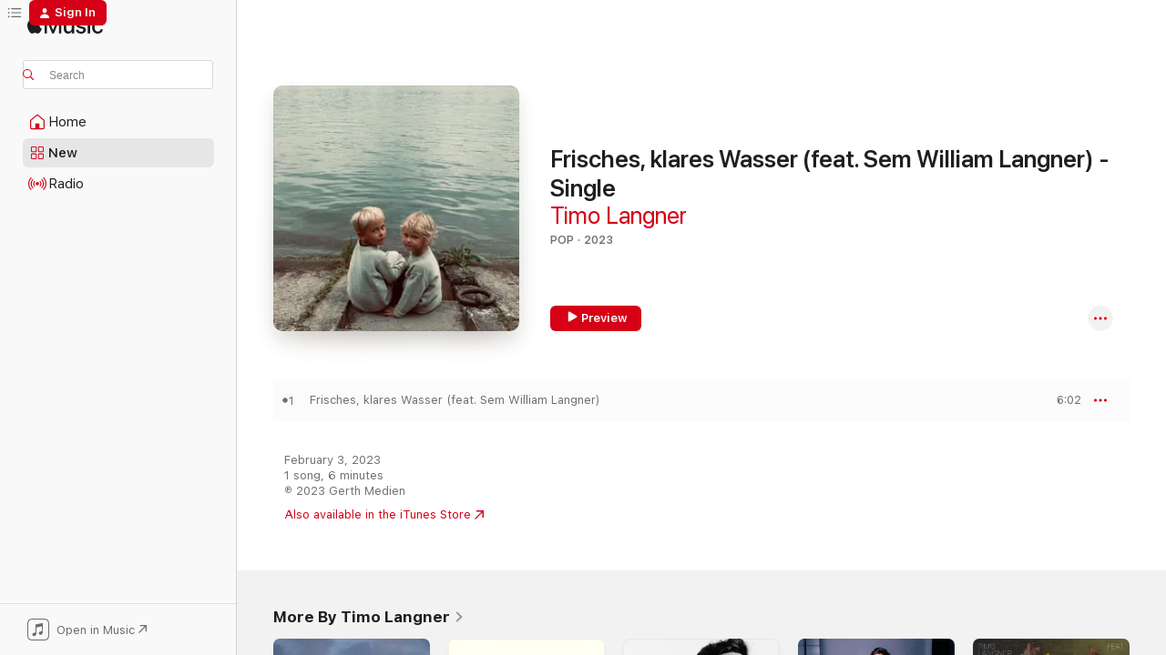

--- FILE ---
content_type: text/html
request_url: https://music.apple.com/us/album/frisches-klares-wasser-feat-sem-william-langner-single/1662902445?at=11lmUi&uo=4
body_size: 21413
content:
<!DOCTYPE html>
<html dir="ltr" lang="en-US">
    <head>
        <!-- prettier-ignore -->
        <meta charset="utf-8">
        <!-- prettier-ignore -->
        <meta http-equiv="X-UA-Compatible" content="IE=edge">
        <!-- prettier-ignore -->
        <meta
            name="viewport"
            content="width=device-width,initial-scale=1,interactive-widget=resizes-content"
        >
        <!-- prettier-ignore -->
        <meta name="applicable-device" content="pc,mobile">
        <!-- prettier-ignore -->
        <meta name="referrer" content="strict-origin">
        <!-- prettier-ignore -->
        <link
            rel="apple-touch-icon"
            sizes="180x180"
            href="/assets/favicon/favicon-180.png"
        >
        <!-- prettier-ignore -->
        <link
            rel="icon"
            type="image/png"
            sizes="32x32"
            href="/assets/favicon/favicon-32.png"
        >
        <!-- prettier-ignore -->
        <link
            rel="icon"
            type="image/png"
            sizes="16x16"
            href="/assets/favicon/favicon-16.png"
        >
        <!-- prettier-ignore -->
        <link
            rel="mask-icon"
            href="/assets/favicon/favicon.svg"
            color="#fa233b"
        >
        <!-- prettier-ignore -->
        <link rel="manifest" href="/manifest.json">

        <title>‎Frisches, klares Wasser (feat. Sem William Langner) - Single - Album by Timo Langner - Apple Music</title><!-- HEAD_svelte-1cypuwr_START --><link rel="preconnect" href="//www.apple.com/wss/fonts" crossorigin="anonymous"><link rel="stylesheet" href="//www.apple.com/wss/fonts?families=SF+Pro,v4%7CSF+Pro+Icons,v1&amp;display=swap" type="text/css" referrerpolicy="strict-origin-when-cross-origin"><!-- HEAD_svelte-1cypuwr_END --><!-- HEAD_svelte-eg3hvx_START -->    <meta name="description" content="Listen to Frisches, klares Wasser (feat. Sem William Langner) - Single by Timo Langner on Apple Music. 2023. 1 Song. Duration: 6 minutes."> <meta name="keywords" content="listen, Frisches, klares Wasser (feat. Sem William Langner) - Single, Timo Langner, music, singles, songs, Pop, streaming music, apple music"> <link rel="canonical" href="https://music.apple.com/us/album/frisches-klares-wasser-feat-sem-william-langner-single/1662902445">   <link rel="alternate" type="application/json+oembed" href="https://music.apple.com/api/oembed?url=https%3A%2F%2Fmusic.apple.com%2Fus%2Falbum%2Ffrisches-klares-wasser-feat-sem-william-langner-single%2F1662902445" title="Frisches, klares Wasser (feat. Sem William Langner) - Single by Timo Langner on Apple Music">  <meta name="al:ios:app_store_id" content="1108187390"> <meta name="al:ios:app_name" content="Apple Music"> <meta name="apple:content_id" content="1662902445"> <meta name="apple:title" content="Frisches, klares Wasser (feat. Sem William Langner) - Single"> <meta name="apple:description" content="Listen to Frisches, klares Wasser (feat. Sem William Langner) - Single by Timo Langner on Apple Music. 2023. 1 Song. Duration: 6 minutes.">   <meta property="og:title" content="Frisches, klares Wasser (feat. Sem William Langner) - Single by Timo Langner on Apple Music"> <meta property="og:description" content="Album · 2023 · 1 Song"> <meta property="og:site_name" content="Apple Music - Web Player"> <meta property="og:url" content="https://music.apple.com/us/album/frisches-klares-wasser-feat-sem-william-langner-single/1662902445"> <meta property="og:image" content="https://is1-ssl.mzstatic.com/image/thumb/Music113/v4/ad/34/a3/ad34a39e-1c91-6850-2c61-3314ccf65de0/4029856296982_3000.jpg/1200x630bf-60.jpg"> <meta property="og:image:secure_url" content="https://is1-ssl.mzstatic.com/image/thumb/Music113/v4/ad/34/a3/ad34a39e-1c91-6850-2c61-3314ccf65de0/4029856296982_3000.jpg/1200x630bf-60.jpg"> <meta property="og:image:alt" content="Frisches, klares Wasser (feat. Sem William Langner) - Single by Timo Langner on Apple Music"> <meta property="og:image:width" content="1200"> <meta property="og:image:height" content="630"> <meta property="og:image:type" content="image/jpg"> <meta property="og:type" content="music.album"> <meta property="og:locale" content="en_US">  <meta property="music:song_count" content="1"> <meta property="music:song" content="https://music.apple.com/us/song/frisches-klares-wasser-feat-sem-william-langner/1662903466"> <meta property="music:song:preview_url:secure_url" content="https://music.apple.com/us/song/frisches-klares-wasser-feat-sem-william-langner/1662903466"> <meta property="music:song:disc" content="1"> <meta property="music:song:duration" content="PT6M2S"> <meta property="music:song:track" content="1">   <meta property="music:musician" content="https://music.apple.com/us/artist/timo-langner/26137400"> <meta property="music:release_date" content="2023-02-03T00:00:00.000Z">   <meta name="twitter:title" content="Frisches, klares Wasser (feat. Sem William Langner) - Single by Timo Langner on Apple Music"> <meta name="twitter:description" content="Album · 2023 · 1 Song"> <meta name="twitter:site" content="@AppleMusic"> <meta name="twitter:image" content="https://is1-ssl.mzstatic.com/image/thumb/Music113/v4/ad/34/a3/ad34a39e-1c91-6850-2c61-3314ccf65de0/4029856296982_3000.jpg/600x600bf-60.jpg"> <meta name="twitter:image:alt" content="Frisches, klares Wasser (feat. Sem William Langner) - Single by Timo Langner on Apple Music"> <meta name="twitter:card" content="summary">       <!-- HTML_TAG_START -->
                <script id=schema:music-album type="application/ld+json">
                    {"@context":"http://schema.org","@type":"MusicAlbum","name":"Frisches, klares Wasser (feat. Sem William Langner) - Single","description":"Listen to Frisches, klares Wasser (feat. Sem William Langner) - Single by Timo Langner on Apple Music. 2023. 1 Song. Duration: 6 minutes.","citation":[{"@type":"MusicAlbum","image":"https://is1-ssl.mzstatic.com/image/thumb/Music126/v4/5d/b5/d2/5db5d246-f621-6894-3197-2f12cb25e873/cover_3617226075148.jpg/1200x630bb.jpg","url":"https://music.apple.com/us/album/frieden-single/1722072780","name":"Frieden - Single"},{"@type":"MusicAlbum","image":"https://is1-ssl.mzstatic.com/image/thumb/Music116/v4/f0/ad/67/f0ad67a1-fae4-1630-89dd-f7d13453e685/4029856297026_3000.jpg/1200x630bb.jpg","url":"https://music.apple.com/us/album/halt-mich-fest-feat-bastian-benoa-single/1679756753","name":"Halt mich fest (feat. Bastian Benoa) - Single"},{"@type":"MusicAlbum","image":"https://is1-ssl.mzstatic.com/image/thumb/Music221/v4/fe/e3/e7/fee3e75d-cfdb-09ea-f634-57cabb03ad32/4029856997209_3000.jpg/1200x630bb.jpg","url":"https://music.apple.com/us/album/heilig-millionen-augen-single/1810539196","name":"Heilig (Millionen Augen) - Single"},{"@type":"MusicAlbum","image":"https://is1-ssl.mzstatic.com/image/thumb/Music221/v4/2b/1e/e8/2b1ee831-5350-8dc9-d824-b8718244798d/859790565868_cover.jpg/1200x630bb.jpg","url":"https://music.apple.com/us/album/so-hoch-der-himmel-ist-obros-remake-single-feat-obros-single/1756223398","name":"So hoch der Himmel ist (O'Bros Remake) - Single [feat. O'Bros] - Single"},{"@type":"MusicAlbum","image":"https://is1-ssl.mzstatic.com/image/thumb/Music211/v4/b3/b9/35/b3b93527-b964-da42-9871-15b991fa20c0/4029856997414_3000.jpg/1200x630bb.jpg","url":"https://music.apple.com/us/album/psalm-23-single/1846849571","name":"Psalm 23 - Single"},{"@type":"MusicAlbum","image":"https://is1-ssl.mzstatic.com/image/thumb/Music115/v4/b4/bb/c7/b4bbc78c-781c-575b-77e8-389bd0019b43/4029856296173_3000.jpg/1200x630bb.jpg","url":"https://music.apple.com/us/album/jesus-fels-der-zeiten-radio-edit-single/1589419870","name":"Jesus, Fels der Zeiten (Radio Edit) - Single"},{"@type":"MusicAlbum","image":"https://is1-ssl.mzstatic.com/image/thumb/Music126/v4/cb/2d/97/cb2d97ff-e909-440d-3af4-a6d7e4559b0f/cover_4062851427067.jpg/1200x630bb.jpg","url":"https://music.apple.com/us/album/so-wie-ich-bin-single/1709141710","name":"So wie ich bin - Single"},{"@type":"MusicAlbum","image":"https://is1-ssl.mzstatic.com/image/thumb/Music113/v4/c0/10/1a/c0101aac-82da-8738-0a8f-23842330cdce/artwork.jpg/1200x630bb.jpg","url":"https://music.apple.com/us/album/sei-willkommen-hier-feat-joy-fackler-single/1515141534","name":"Sei Willkommen Hier (feat. Joy Fackler) - Single"},{"@type":"MusicAlbum","image":"https://is1-ssl.mzstatic.com/image/thumb/Music221/v4/35/72/59/35725942-d899-4e9c-a676-89c62f90c265/4250330960710_3000.jpg/1200x630bb.jpg","url":"https://music.apple.com/us/album/jesus-wir-erheben-dich-ep/1799137862","name":"Jesus (Wir erheben dich) - EP"},{"@type":"MusicAlbum","image":"https://is1-ssl.mzstatic.com/image/thumb/Music122/v4/79/2d/2a/792d2aec-af7d-59b9-d052-59c1f54fbffa/4010276053224_3000.jpg/1200x630bb.jpg","url":"https://music.apple.com/us/album/auf-deine-weise-single/1636273135","name":"Auf deine Weise - Single"}],"tracks":[{"@type":"MusicRecording","name":"Frisches, klares Wasser (feat. Sem William Langner)","duration":"PT6M2S","url":"https://music.apple.com/us/song/frisches-klares-wasser-feat-sem-william-langner/1662903466","offers":{"@type":"Offer","category":"free","price":0},"audio":{"@type":"AudioObject","potentialAction":{"@type":"ListenAction","expectsAcceptanceOf":{"@type":"Offer","category":"free"},"target":{"@type":"EntryPoint","actionPlatform":"https://music.apple.com/us/song/frisches-klares-wasser-feat-sem-william-langner/1662903466"}},"name":"Frisches, klares Wasser (feat. Sem William Langner)","contentUrl":"https://audio-ssl.itunes.apple.com/itunes-assets/AudioPreview113/v4/aa/54/9d/aa549d1f-73fb-ff55-a519-5edad06dff8e/mzaf_8033180025461496188.plus.aac.ep.m4a","duration":"PT6M2S","uploadDate":"2023-01-06","thumbnailUrl":"https://is1-ssl.mzstatic.com/image/thumb/Music113/v4/ad/34/a3/ad34a39e-1c91-6850-2c61-3314ccf65de0/4029856296982_3000.jpg/1200x630bb.jpg"}}],"workExample":[{"@type":"MusicAlbum","image":"https://is1-ssl.mzstatic.com/image/thumb/Music112/v4/4b/0a/20/4b0a2093-e588-e565-211d-0ff283c79aa7/4029856296760_3000.jpg/1200x630bb.jpg","url":"https://music.apple.com/us/album/freuden%C3%B6l-statt-tr%C3%A4nen-single/1652973180","name":"Freudenöl statt Tränen - Single"},{"@type":"MusicAlbum","image":"https://is1-ssl.mzstatic.com/image/thumb/Music123/v4/7e/ab/cb/7eabcb5f-95e7-7b1d-6446-772b9b5ec5a8/rls00098550.jpg/1200x630bb.jpg","url":"https://music.apple.com/us/album/heiliger-geist-feat-timo-langner-christine-pfeifle/1512756893","name":"Heiliger Geist (feat. Timo Langner & Christine Pfeifle) [Akustik Version] - Single"},{"@type":"MusicAlbum","image":"https://is1-ssl.mzstatic.com/image/thumb/Music124/v4/5c/91/a7/5c91a7fd-d6dd-bcc9-e2f1-894f540bed22/4029856665030_3000.jpg/1200x630bb.jpg","url":"https://music.apple.com/us/album/wenn-sonst-nichts-bliebe/1557632435","name":"Wenn sonst nichts bliebe"},{"@type":"MusicAlbum","image":"https://is1-ssl.mzstatic.com/image/thumb/Music112/v4/88/e9/f5/88e9f550-9e0b-e42f-7012-032db41931c8/4029856665092_3000.jpg/1200x630bb.jpg","url":"https://music.apple.com/us/album/unm%C3%B6glich-ist-keine-option/1660199831","name":"Unmöglich ist keine Option"},{"@type":"MusicAlbum","image":"https://is1-ssl.mzstatic.com/image/thumb/Music211/v4/d6/dc/e7/d6dce735-dbf8-01a1-edee-da0d0292dd34/4029856997490_3000.jpg/1200x630bb.jpg","url":"https://music.apple.com/us/album/gemacht-f%C3%BCr-diese-zeit-single/1854783709","name":"Gemacht für diese Zeit - Single"},{"@type":"MusicAlbum","image":"https://is1-ssl.mzstatic.com/image/thumb/Music112/v4/9d/07/8e/9d078e11-7687-8553-e973-846cecb3dd22/4029856296722_3000.jpg/1200x630bb.jpg","url":"https://music.apple.com/us/album/ein-gott-der-das-meer-teilt-single/1637825382","name":"Ein Gott, der das Meer teilt - Single"},{"@type":"MusicAlbum","image":"https://is1-ssl.mzstatic.com/image/thumb/Music113/v4/f4/0e/36/f40e368e-e77c-2a49-899c-e21e7331ba66/rls00095845.jpg/1200x630bb.jpg","url":"https://music.apple.com/us/album/heiliger-geist-single/1509979261","name":"Heiliger Geist - Single"},{"@type":"MusicAlbum","image":"https://is1-ssl.mzstatic.com/image/thumb/Music211/v4/9c/8a/27/9c8a2785-64e1-fb30-e057-a0e57b1a2af6/4029856665139_3000.jpg/1200x630bb.jpg","url":"https://music.apple.com/us/album/jahweh-ist-sein-name/1757362556","name":"Jahweh ist sein Name"},{"@type":"MusicAlbum","image":"https://is1-ssl.mzstatic.com/image/thumb/Music128/v4/75/2e/2c/752e2c73-c726-6069-3a75-73ec96924624/859726737765_cover.jpg/1200x630bb.jpg","url":"https://music.apple.com/us/album/jahweh-feat-timo-langner-single/1383985390","name":"Jahweh (feat. Timo Langner) - Single"},{"@type":"MusicAlbum","image":"https://is1-ssl.mzstatic.com/image/thumb/Music221/v4/43/36/f3/4336f3ac-dbd5-8089-d254-0883814b0e0c/859720292772_cover.jpg/1200x630bb.jpg","url":"https://music.apple.com/us/album/yeshua-single/1846502538","name":"Yeshua - Single"},{"@type":"MusicAlbum","image":"https://is1-ssl.mzstatic.com/image/thumb/Music126/v4/61/60/bc/6160bce5-8bb6-f26c-b63f-bb2be2c7ee62/cover_4099885561016.jpg/1200x630bb.jpg","url":"https://music.apple.com/us/album/mein-herz-ruft-remastered-2023-single/1689538425","name":"Mein Herz ruft (Remastered 2023) - Single"},{"@type":"MusicAlbum","image":"https://is1-ssl.mzstatic.com/image/thumb/Music221/v4/1d/84/87/1d84877e-b5b4-4564-dc1d-01a417b79470/4029856997506_3000.jpg/1200x630bb.jpg","url":"https://music.apple.com/us/album/dein-name-befreit-single/1856911103","name":"Dein Name befreit - Single"},{"@type":"MusicAlbum","image":"https://is1-ssl.mzstatic.com/image/thumb/Music211/v4/c7/75/eb/c775eb94-916e-acd2-c240-e72074f3f6c6/4029856997438_3000.jpg/1200x630bb.jpg","url":"https://music.apple.com/us/album/der-l%C3%B6we-von-juda-single/1848864366","name":"Der Löwe von Juda - Single"},{"@type":"MusicAlbum","image":"https://is1-ssl.mzstatic.com/image/thumb/Music126/v4/c9/ea/3f/c9ea3fec-0cad-1313-9ffe-cf7d21dabf7a/cover_4099885559617.jpg/1200x630bb.jpg","url":"https://music.apple.com/us/album/sprachlos-remastered-2023-single/1689538035","name":"Sprachlos (Remastered 2023) - Single"},{"@type":"MusicAlbum","image":"https://is1-ssl.mzstatic.com/image/thumb/Music112/v4/f3/de/cb/f3decb1b-d049-8618-2d69-5fff2bedcf54/4029856296739_3000.jpg/1200x630bb.jpg","url":"https://music.apple.com/us/album/gott-ist-gut-single/1654495993","name":"Gott ist gut - Single"},{"@type":"MusicRecording","name":"Frisches, klares Wasser (feat. Sem William Langner)","duration":"PT6M2S","url":"https://music.apple.com/us/song/frisches-klares-wasser-feat-sem-william-langner/1662903466","offers":{"@type":"Offer","category":"free","price":0},"audio":{"@type":"AudioObject","potentialAction":{"@type":"ListenAction","expectsAcceptanceOf":{"@type":"Offer","category":"free"},"target":{"@type":"EntryPoint","actionPlatform":"https://music.apple.com/us/song/frisches-klares-wasser-feat-sem-william-langner/1662903466"}},"name":"Frisches, klares Wasser (feat. Sem William Langner)","contentUrl":"https://audio-ssl.itunes.apple.com/itunes-assets/AudioPreview113/v4/aa/54/9d/aa549d1f-73fb-ff55-a519-5edad06dff8e/mzaf_8033180025461496188.plus.aac.ep.m4a","duration":"PT6M2S","uploadDate":"2023-01-06","thumbnailUrl":"https://is1-ssl.mzstatic.com/image/thumb/Music113/v4/ad/34/a3/ad34a39e-1c91-6850-2c61-3314ccf65de0/4029856296982_3000.jpg/1200x630bb.jpg"}}],"url":"https://music.apple.com/us/album/frisches-klares-wasser-feat-sem-william-langner-single/1662902445","image":"https://is1-ssl.mzstatic.com/image/thumb/Music113/v4/ad/34/a3/ad34a39e-1c91-6850-2c61-3314ccf65de0/4029856296982_3000.jpg/1200x630bb.jpg","potentialAction":{"@type":"ListenAction","expectsAcceptanceOf":{"@type":"Offer","category":"free"},"target":{"@type":"EntryPoint","actionPlatform":"https://music.apple.com/us/album/frisches-klares-wasser-feat-sem-william-langner-single/1662902445"}},"genre":["Pop","Music","Inspirational"],"datePublished":"2023-02-03","byArtist":[{"@type":"MusicGroup","url":"https://music.apple.com/us/artist/timo-langner/26137400","name":"Timo Langner"}]}
                </script>
                <!-- HTML_TAG_END -->    <!-- HEAD_svelte-eg3hvx_END -->
      <script type="module" crossorigin src="/assets/index~8a6f659a1b.js"></script>
      <link rel="stylesheet" href="/assets/index~99bed3cf08.css">
      <script type="module">import.meta.url;import("_").catch(()=>1);async function* g(){};window.__vite_is_modern_browser=true;</script>
      <script type="module">!function(){if(window.__vite_is_modern_browser)return;console.warn("vite: loading legacy chunks, syntax error above and the same error below should be ignored");var e=document.getElementById("vite-legacy-polyfill"),n=document.createElement("script");n.src=e.src,n.onload=function(){System.import(document.getElementById('vite-legacy-entry').getAttribute('data-src'))},document.body.appendChild(n)}();</script>
    </head>
    <body>
        <script src="/assets/focus-visible/focus-visible.min.js"></script>
        
        <script
            async
            src="/includes/js-cdn/musickit/v3/amp/musickit.js"
        ></script>
        <script
            type="module"
            async
            src="/includes/js-cdn/musickit/v3/components/musickit-components/musickit-components.esm.js"
        ></script>
        <script
            nomodule
            async
            src="/includes/js-cdn/musickit/v3/components/musickit-components/musickit-components.js"
        ></script>
        <svg style="display: none" xmlns="http://www.w3.org/2000/svg">
            <symbol id="play-circle-fill" viewBox="0 0 60 60">
                <path
                    class="icon-circle-fill__circle"
                    fill="var(--iconCircleFillBG, transparent)"
                    d="M30 60c16.411 0 30-13.617 30-30C60 13.588 46.382 0 29.971 0 13.588 0 .001 13.588.001 30c0 16.383 13.617 30 30 30Z"
                />
                <path
                    fill="var(--iconFillArrow, var(--keyColor, black))"
                    d="M24.411 41.853c-1.41.853-3.028.177-3.028-1.294V19.47c0-1.44 1.735-2.058 3.028-1.294l17.265 10.235a1.89 1.89 0 0 1 0 3.265L24.411 41.853Z"
                />
            </symbol>
        </svg>
        <div class="body-container">
              <div class="app-container svelte-t3vj1e" data-testid="app-container">   <div class="header svelte-rjjbqs" data-testid="header"><nav data-testid="navigation" class="navigation svelte-13li0vp"><div class="navigation__header svelte-13li0vp"><div data-testid="logo" class="logo svelte-1o7dz8w"> <a aria-label="Apple Music" role="img" href="https://music.apple.com/us/home" class="svelte-1o7dz8w"><svg height="20" viewBox="0 0 83 20" width="83" xmlns="http://www.w3.org/2000/svg" class="logo" aria-hidden="true"><path d="M34.752 19.746V6.243h-.088l-5.433 13.503h-2.074L21.711 6.243h-.087v13.503h-2.548V1.399h3.235l5.833 14.621h.1l5.82-14.62h3.248v18.347h-2.56zm16.649 0h-2.586v-2.263h-.062c-.725 1.602-2.061 2.504-4.072 2.504-2.86 0-4.61-1.894-4.61-4.958V6.37h2.698v8.125c0 2.034.95 3.127 2.81 3.127 1.95 0 3.124-1.373 3.124-3.458V6.37H51.4v13.376zm7.394-13.618c3.06 0 5.046 1.73 5.134 4.196h-2.536c-.15-1.296-1.087-2.11-2.598-2.11-1.462 0-2.436.724-2.436 1.793 0 .839.6 1.41 2.023 1.741l2.136.496c2.686.636 3.71 1.704 3.71 3.636 0 2.442-2.236 4.12-5.333 4.12-3.285 0-5.26-1.64-5.509-4.183h2.673c.25 1.398 1.187 2.085 2.836 2.085 1.623 0 2.623-.687 2.623-1.78 0-.865-.487-1.373-1.924-1.704l-2.136-.508c-2.498-.585-3.735-1.806-3.735-3.75 0-2.391 2.049-4.032 5.072-4.032zM66.1 2.836c0-.878.7-1.577 1.561-1.577.862 0 1.55.7 1.55 1.577 0 .864-.688 1.576-1.55 1.576a1.573 1.573 0 0 1-1.56-1.576zm.212 3.534h2.698v13.376h-2.698zm14.089 4.603c-.275-1.424-1.324-2.556-3.085-2.556-2.086 0-3.46 1.767-3.46 4.64 0 2.938 1.386 4.642 3.485 4.642 1.66 0 2.748-.928 3.06-2.48H83C82.713 18.067 80.477 20 77.317 20c-3.76 0-6.208-2.62-6.208-6.942 0-4.247 2.448-6.93 6.183-6.93 3.385 0 5.446 2.213 5.683 4.845h-2.573zM10.824 3.189c-.698.834-1.805 1.496-2.913 1.398-.145-1.128.41-2.33 1.036-3.065C9.644.662 10.848.05 11.835 0c.121 1.178-.336 2.33-1.01 3.19zm.999 1.619c.624.049 2.425.244 3.578 1.98-.096.074-2.137 1.272-2.113 3.79.024 3.01 2.593 4.012 2.617 4.037-.024.074-.407 1.419-1.344 2.812-.817 1.224-1.657 2.422-3.002 2.447-1.297.024-1.73-.783-3.218-.783-1.489 0-1.97.758-3.194.807-1.297.048-2.28-1.297-3.097-2.52C.368 14.908-.904 10.408.825 7.375c.84-1.516 2.377-2.47 4.034-2.495 1.273-.023 2.45.857 3.218.857.769 0 2.137-1.027 3.746-.93z"></path></svg></a>   </div> <div class="search-input-wrapper svelte-nrtdem" data-testid="search-input"><div data-testid="amp-search-input" aria-controls="search-suggestions" aria-expanded="false" aria-haspopup="listbox" aria-owns="search-suggestions" class="search-input-container svelte-rg26q6" tabindex="-1" role=""><div class="flex-container svelte-rg26q6"><form id="search-input-form" class="svelte-rg26q6"><svg height="16" width="16" viewBox="0 0 16 16" class="search-svg" aria-hidden="true"><path d="M11.87 10.835c.018.015.035.03.051.047l3.864 3.863a.735.735 0 1 1-1.04 1.04l-3.863-3.864a.744.744 0 0 1-.047-.051 6.667 6.667 0 1 1 1.035-1.035zM6.667 12a5.333 5.333 0 1 0 0-10.667 5.333 5.333 0 0 0 0 10.667z"></path></svg> <input aria-autocomplete="list" aria-multiline="false" aria-controls="search-suggestions" aria-label="Search" placeholder="Search" spellcheck="false" autocomplete="off" autocorrect="off" autocapitalize="off" type="text" inputmode="search" class="search-input__text-field svelte-rg26q6" data-testid="search-input__text-field"></form> </div> <div data-testid="search-scope-bar"></div>   </div> </div></div> <div data-testid="navigation-content" class="navigation__content svelte-13li0vp" id="navigation" aria-hidden="false"><div class="navigation__scrollable-container svelte-13li0vp"><div data-testid="navigation-items-primary" class="navigation-items navigation-items--primary svelte-ng61m8"> <ul class="navigation-items__list svelte-ng61m8">  <li class="navigation-item navigation-item__home svelte-1a5yt87" aria-selected="false" data-testid="navigation-item"> <a href="https://music.apple.com/us/home" class="navigation-item__link svelte-1a5yt87" role="button" data-testid="home" aria-pressed="false"><div class="navigation-item__content svelte-zhx7t9"> <span class="navigation-item__icon svelte-zhx7t9"> <svg width="24" height="24" viewBox="0 0 24 24" xmlns="http://www.w3.org/2000/svg" aria-hidden="true"><path d="M5.93 20.16a1.94 1.94 0 0 1-1.43-.502c-.334-.335-.502-.794-.502-1.393v-7.142c0-.362.062-.688.177-.953.123-.264.326-.529.6-.75l6.145-5.157c.176-.141.344-.247.52-.318.176-.07.362-.105.564-.105.194 0 .388.035.565.105.176.07.352.177.52.318l6.146 5.158c.273.23.467.476.59.75.124.264.177.59.177.96v7.134c0 .59-.159 1.058-.503 1.393-.335.335-.811.503-1.428.503H5.929Zm12.14-1.172c.221 0 .406-.07.547-.212a.688.688 0 0 0 .22-.511v-7.142c0-.177-.026-.344-.087-.459a.97.97 0 0 0-.265-.353l-6.154-5.149a.756.756 0 0 0-.177-.115.37.37 0 0 0-.15-.035.37.37 0 0 0-.158.035l-.177.115-6.145 5.15a.982.982 0 0 0-.274.352 1.13 1.13 0 0 0-.088.468v7.133c0 .203.08.379.23.511a.744.744 0 0 0 .546.212h12.133Zm-8.323-4.7c0-.176.062-.326.177-.432a.6.6 0 0 1 .423-.159h3.315c.176 0 .326.053.432.16s.159.255.159.431v4.973H9.756v-4.973Z"></path></svg> </span> <span class="navigation-item__label svelte-zhx7t9"> Home </span> </div></a>  </li>  <li class="navigation-item navigation-item__new svelte-1a5yt87" aria-selected="false" data-testid="navigation-item"> <a href="https://music.apple.com/us/new" class="navigation-item__link svelte-1a5yt87" role="button" data-testid="new" aria-pressed="false"><div class="navigation-item__content svelte-zhx7t9"> <span class="navigation-item__icon svelte-zhx7t9"> <svg height="24" viewBox="0 0 24 24" width="24" aria-hidden="true"><path d="M9.92 11.354c.966 0 1.453-.487 1.453-1.49v-3.4c0-1.004-.487-1.483-1.453-1.483H6.452C5.487 4.981 5 5.46 5 6.464v3.4c0 1.003.487 1.49 1.452 1.49zm7.628 0c.965 0 1.452-.487 1.452-1.49v-3.4c0-1.004-.487-1.483-1.452-1.483h-3.46c-.974 0-1.46.479-1.46 1.483v3.4c0 1.003.486 1.49 1.46 1.49zm-7.65-1.073h-3.43c-.266 0-.396-.137-.396-.418v-3.4c0-.273.13-.41.396-.41h3.43c.265 0 .402.137.402.41v3.4c0 .281-.137.418-.403.418zm7.634 0h-3.43c-.273 0-.402-.137-.402-.418v-3.4c0-.273.129-.41.403-.41h3.43c.265 0 .395.137.395.41v3.4c0 .281-.13.418-.396.418zm-7.612 8.7c.966 0 1.453-.48 1.453-1.483v-3.407c0-.996-.487-1.483-1.453-1.483H6.452c-.965 0-1.452.487-1.452 1.483v3.407c0 1.004.487 1.483 1.452 1.483zm7.628 0c.965 0 1.452-.48 1.452-1.483v-3.407c0-.996-.487-1.483-1.452-1.483h-3.46c-.974 0-1.46.487-1.46 1.483v3.407c0 1.004.486 1.483 1.46 1.483zm-7.65-1.072h-3.43c-.266 0-.396-.137-.396-.41v-3.4c0-.282.13-.418.396-.418h3.43c.265 0 .402.136.402.418v3.4c0 .273-.137.41-.403.41zm7.634 0h-3.43c-.273 0-.402-.137-.402-.41v-3.4c0-.282.129-.418.403-.418h3.43c.265 0 .395.136.395.418v3.4c0 .273-.13.41-.396.41z" fill-opacity=".95"></path></svg> </span> <span class="navigation-item__label svelte-zhx7t9"> New </span> </div></a>  </li>  <li class="navigation-item navigation-item__radio svelte-1a5yt87" aria-selected="false" data-testid="navigation-item"> <a href="https://music.apple.com/us/radio" class="navigation-item__link svelte-1a5yt87" role="button" data-testid="radio" aria-pressed="false"><div class="navigation-item__content svelte-zhx7t9"> <span class="navigation-item__icon svelte-zhx7t9"> <svg width="24" height="24" viewBox="0 0 24 24" xmlns="http://www.w3.org/2000/svg" aria-hidden="true"><path d="M19.359 18.57C21.033 16.818 22 14.461 22 11.89s-.967-4.93-2.641-6.68c-.276-.292-.653-.26-.868-.023-.222.246-.176.591.085.868 1.466 1.535 2.272 3.593 2.272 5.835 0 2.241-.806 4.3-2.272 5.835-.261.268-.307.621-.085.86.215.245.592.276.868-.016zm-13.85.014c.222-.238.176-.59-.085-.86-1.474-1.535-2.272-3.593-2.272-5.834 0-2.242.798-4.3 2.272-5.835.261-.277.307-.622.085-.868-.215-.238-.592-.269-.868.023C2.967 6.96 2 9.318 2 11.89s.967 4.929 2.641 6.68c.276.29.653.26.868.014zm1.957-1.873c.223-.253.162-.583-.1-.867-.951-1.068-1.473-2.45-1.473-3.954 0-1.505.522-2.887 1.474-3.954.26-.284.322-.614.1-.876-.23-.26-.622-.26-.891.039-1.175 1.274-1.827 2.963-1.827 4.79 0 1.82.652 3.517 1.827 4.784.269.3.66.307.89.038zm9.958-.038c1.175-1.267 1.827-2.964 1.827-4.783 0-1.828-.652-3.517-1.827-4.791-.269-.3-.66-.3-.89-.039-.23.262-.162.592.092.876.96 1.067 1.481 2.449 1.481 3.954 0 1.504-.522 2.886-1.481 3.954-.254.284-.323.614-.092.867.23.269.621.261.89-.038zm-8.061-1.966c.23-.26.13-.568-.092-.883-.415-.522-.63-1.197-.63-1.934 0-.737.215-1.413.63-1.943.222-.307.322-.614.092-.875s-.653-.261-.906.054a4.385 4.385 0 0 0-.968 2.764 4.38 4.38 0 0 0 .968 2.756c.253.322.675.322.906.061zm6.18-.061a4.38 4.38 0 0 0 .968-2.756 4.385 4.385 0 0 0-.968-2.764c-.253-.315-.675-.315-.906-.054-.23.261-.138.568.092.875.415.53.63 1.206.63 1.943 0 .737-.215 1.412-.63 1.934-.23.315-.322.622-.092.883s.653.261.906-.061zm-3.547-.967c.96 0 1.789-.814 1.789-1.797s-.83-1.789-1.789-1.789c-.96 0-1.781.806-1.781 1.789 0 .983.821 1.797 1.781 1.797z"></path></svg> </span> <span class="navigation-item__label svelte-zhx7t9"> Radio </span> </div></a>  </li>  <li class="navigation-item navigation-item__search svelte-1a5yt87" aria-selected="false" data-testid="navigation-item"> <a href="https://music.apple.com/us/search" class="navigation-item__link svelte-1a5yt87" role="button" data-testid="search" aria-pressed="false"><div class="navigation-item__content svelte-zhx7t9"> <span class="navigation-item__icon svelte-zhx7t9"> <svg height="24" viewBox="0 0 24 24" width="24" aria-hidden="true"><path d="M17.979 18.553c.476 0 .813-.366.813-.835a.807.807 0 0 0-.235-.586l-3.45-3.457a5.61 5.61 0 0 0 1.158-3.413c0-3.098-2.535-5.633-5.633-5.633C7.542 4.63 5 7.156 5 10.262c0 3.098 2.534 5.632 5.632 5.632a5.614 5.614 0 0 0 3.274-1.055l3.472 3.472a.835.835 0 0 0 .6.242zm-7.347-3.875c-2.417 0-4.416-2-4.416-4.416 0-2.417 2-4.417 4.416-4.417 2.417 0 4.417 2 4.417 4.417s-2 4.416-4.417 4.416z" fill-opacity=".95"></path></svg> </span> <span class="navigation-item__label svelte-zhx7t9"> Search </span> </div></a>  </li></ul> </div>   </div> <div class="navigation__native-cta"><div slot="native-cta"><div data-testid="native-cta" class="native-cta svelte-6xh86f  native-cta--authenticated"><button class="native-cta__button svelte-6xh86f" data-testid="native-cta-button"><span class="native-cta__app-icon svelte-6xh86f"><svg width="24" height="24" xmlns="http://www.w3.org/2000/svg" xml:space="preserve" style="fill-rule:evenodd;clip-rule:evenodd;stroke-linejoin:round;stroke-miterlimit:2" viewBox="0 0 24 24" slot="app-icon" aria-hidden="true"><path d="M22.567 1.496C21.448.393 19.956.045 17.293.045H6.566c-2.508 0-4.028.376-5.12 1.465C.344 2.601 0 4.09 0 6.611v10.727c0 2.695.33 4.18 1.432 5.257 1.106 1.103 2.595 1.45 5.275 1.45h10.586c2.663 0 4.169-.347 5.274-1.45C23.656 21.504 24 20.033 24 17.338V6.752c0-2.694-.344-4.179-1.433-5.256Zm.411 4.9v11.299c0 1.898-.338 3.286-1.188 4.137-.851.864-2.256 1.191-4.141 1.191H6.35c-1.884 0-3.303-.341-4.154-1.191-.85-.851-1.174-2.239-1.174-4.137V6.54c0-2.014.324-3.445 1.16-4.295.851-.864 2.312-1.177 4.313-1.177h11.154c1.885 0 3.29.341 4.141 1.191.864.85 1.188 2.239 1.188 4.137Z" style="fill-rule:nonzero"></path><path d="M7.413 19.255c.987 0 2.48-.728 2.48-2.672v-6.385c0-.35.063-.428.378-.494l5.298-1.095c.351-.067.534.025.534.333l.035 4.286c0 .337-.182.586-.53.652l-1.014.228c-1.361.3-2.007.923-2.007 1.937 0 1.017.79 1.748 1.926 1.748.986 0 2.444-.679 2.444-2.64V5.654c0-.636-.279-.821-1.016-.66L9.646 6.298c-.448.091-.674.329-.674.699l.035 7.697c0 .336-.148.546-.446.613l-1.067.21c-1.329.266-1.986.93-1.986 1.993 0 1.017.786 1.745 1.905 1.745Z" style="fill-rule:nonzero"></path></svg></span> <span class="native-cta__label svelte-6xh86f">Open in Music</span> <span class="native-cta__arrow svelte-6xh86f"><svg height="16" width="16" viewBox="0 0 16 16" class="native-cta-action" aria-hidden="true"><path d="M1.559 16 13.795 3.764v8.962H16V0H3.274v2.205h8.962L0 14.441 1.559 16z"></path></svg></span></button> </div>  </div></div></div> </nav> </div>  <div class="player-bar player-bar__floating-player svelte-1rr9v04" data-testid="player-bar" aria-label="Music controls" aria-hidden="false">   </div>   <div id="scrollable-page" class="scrollable-page svelte-mt0bfj" data-main-content data-testid="main-section" aria-hidden="false"><main data-testid="main" class="svelte-bzjlhs"><div class="content-container svelte-bzjlhs" data-testid="content-container"><div class="search-input-wrapper svelte-nrtdem" data-testid="search-input"><div data-testid="amp-search-input" aria-controls="search-suggestions" aria-expanded="false" aria-haspopup="listbox" aria-owns="search-suggestions" class="search-input-container svelte-rg26q6" tabindex="-1" role=""><div class="flex-container svelte-rg26q6"><form id="search-input-form" class="svelte-rg26q6"><svg height="16" width="16" viewBox="0 0 16 16" class="search-svg" aria-hidden="true"><path d="M11.87 10.835c.018.015.035.03.051.047l3.864 3.863a.735.735 0 1 1-1.04 1.04l-3.863-3.864a.744.744 0 0 1-.047-.051 6.667 6.667 0 1 1 1.035-1.035zM6.667 12a5.333 5.333 0 1 0 0-10.667 5.333 5.333 0 0 0 0 10.667z"></path></svg> <input value="" aria-autocomplete="list" aria-multiline="false" aria-controls="search-suggestions" aria-label="Search" placeholder="Search" spellcheck="false" autocomplete="off" autocorrect="off" autocapitalize="off" type="text" inputmode="search" class="search-input__text-field svelte-rg26q6" data-testid="search-input__text-field"></form> </div> <div data-testid="search-scope-bar"> </div>   </div> </div>      <div class="section svelte-wa5vzl" data-testid="section-container" aria-label="Featured"> <div class="section-content svelte-wa5vzl" data-testid="section-content">  <div class="container-detail-header svelte-1uuona0 container-detail-header--no-description" data-testid="container-detail-header"><div slot="artwork"><div class="artwork__radiosity svelte-1agpw2h"> <div data-testid="artwork-component" class="artwork-component artwork-component--aspect-ratio artwork-component--orientation-square svelte-uduhys        artwork-component--has-borders" style="
            --artwork-bg-color: #c0c7b9;
            --aspect-ratio: 1;
            --placeholder-bg-color: #c0c7b9;
       ">   <picture class="svelte-uduhys"><source sizes=" (max-width:1319px) 296px,(min-width:1320px) and (max-width:1679px) 316px,316px" srcset="https://is1-ssl.mzstatic.com/image/thumb/Music113/v4/ad/34/a3/ad34a39e-1c91-6850-2c61-3314ccf65de0/4029856296982_3000.jpg/296x296bb.webp 296w,https://is1-ssl.mzstatic.com/image/thumb/Music113/v4/ad/34/a3/ad34a39e-1c91-6850-2c61-3314ccf65de0/4029856296982_3000.jpg/316x316bb.webp 316w,https://is1-ssl.mzstatic.com/image/thumb/Music113/v4/ad/34/a3/ad34a39e-1c91-6850-2c61-3314ccf65de0/4029856296982_3000.jpg/592x592bb.webp 592w,https://is1-ssl.mzstatic.com/image/thumb/Music113/v4/ad/34/a3/ad34a39e-1c91-6850-2c61-3314ccf65de0/4029856296982_3000.jpg/632x632bb.webp 632w" type="image/webp"> <source sizes=" (max-width:1319px) 296px,(min-width:1320px) and (max-width:1679px) 316px,316px" srcset="https://is1-ssl.mzstatic.com/image/thumb/Music113/v4/ad/34/a3/ad34a39e-1c91-6850-2c61-3314ccf65de0/4029856296982_3000.jpg/296x296bb-60.jpg 296w,https://is1-ssl.mzstatic.com/image/thumb/Music113/v4/ad/34/a3/ad34a39e-1c91-6850-2c61-3314ccf65de0/4029856296982_3000.jpg/316x316bb-60.jpg 316w,https://is1-ssl.mzstatic.com/image/thumb/Music113/v4/ad/34/a3/ad34a39e-1c91-6850-2c61-3314ccf65de0/4029856296982_3000.jpg/592x592bb-60.jpg 592w,https://is1-ssl.mzstatic.com/image/thumb/Music113/v4/ad/34/a3/ad34a39e-1c91-6850-2c61-3314ccf65de0/4029856296982_3000.jpg/632x632bb-60.jpg 632w" type="image/jpeg"> <img alt="" class="artwork-component__contents artwork-component__image svelte-uduhys" loading="lazy" src="/assets/artwork/1x1.gif" role="presentation" decoding="async" width="316" height="316" fetchpriority="auto" style="opacity: 1;"></picture> </div></div> <div data-testid="artwork-component" class="artwork-component artwork-component--aspect-ratio artwork-component--orientation-square svelte-uduhys        artwork-component--has-borders" style="
            --artwork-bg-color: #c0c7b9;
            --aspect-ratio: 1;
            --placeholder-bg-color: #c0c7b9;
       ">   <picture class="svelte-uduhys"><source sizes=" (max-width:1319px) 296px,(min-width:1320px) and (max-width:1679px) 316px,316px" srcset="https://is1-ssl.mzstatic.com/image/thumb/Music113/v4/ad/34/a3/ad34a39e-1c91-6850-2c61-3314ccf65de0/4029856296982_3000.jpg/296x296bb.webp 296w,https://is1-ssl.mzstatic.com/image/thumb/Music113/v4/ad/34/a3/ad34a39e-1c91-6850-2c61-3314ccf65de0/4029856296982_3000.jpg/316x316bb.webp 316w,https://is1-ssl.mzstatic.com/image/thumb/Music113/v4/ad/34/a3/ad34a39e-1c91-6850-2c61-3314ccf65de0/4029856296982_3000.jpg/592x592bb.webp 592w,https://is1-ssl.mzstatic.com/image/thumb/Music113/v4/ad/34/a3/ad34a39e-1c91-6850-2c61-3314ccf65de0/4029856296982_3000.jpg/632x632bb.webp 632w" type="image/webp"> <source sizes=" (max-width:1319px) 296px,(min-width:1320px) and (max-width:1679px) 316px,316px" srcset="https://is1-ssl.mzstatic.com/image/thumb/Music113/v4/ad/34/a3/ad34a39e-1c91-6850-2c61-3314ccf65de0/4029856296982_3000.jpg/296x296bb-60.jpg 296w,https://is1-ssl.mzstatic.com/image/thumb/Music113/v4/ad/34/a3/ad34a39e-1c91-6850-2c61-3314ccf65de0/4029856296982_3000.jpg/316x316bb-60.jpg 316w,https://is1-ssl.mzstatic.com/image/thumb/Music113/v4/ad/34/a3/ad34a39e-1c91-6850-2c61-3314ccf65de0/4029856296982_3000.jpg/592x592bb-60.jpg 592w,https://is1-ssl.mzstatic.com/image/thumb/Music113/v4/ad/34/a3/ad34a39e-1c91-6850-2c61-3314ccf65de0/4029856296982_3000.jpg/632x632bb-60.jpg 632w" type="image/jpeg"> <img alt="Frisches, klares Wasser (feat. Sem William Langner) - Single" class="artwork-component__contents artwork-component__image svelte-uduhys" loading="lazy" src="/assets/artwork/1x1.gif" role="presentation" decoding="async" width="316" height="316" fetchpriority="auto" style="opacity: 1;"></picture> </div></div> <div class="headings svelte-1uuona0"> <h1 class="headings__title svelte-1uuona0" data-testid="non-editable-product-title"><span dir="auto">Frisches, klares Wasser (feat. Sem William Langner) - Single</span> <span class="headings__badges svelte-1uuona0">   </span></h1> <div class="headings__subtitles svelte-1uuona0" data-testid="product-subtitles"> <a data-testid="click-action" class="click-action svelte-c0t0j2" href="https://music.apple.com/us/artist/timo-langner/26137400">Timo Langner</a> </div> <div class="headings__tertiary-titles"> </div> <div class="headings__metadata-bottom svelte-1uuona0">POP · 2023 </div></div>  <div class="primary-actions svelte-1uuona0"><div class="primary-actions__button primary-actions__button--play svelte-1uuona0"><div data-testid="button-action" class="button svelte-rka6wn primary"><button data-testid="click-action" class="click-action svelte-c0t0j2" aria-label="" ><span class="icon svelte-rka6wn" data-testid="play-icon"><svg height="16" viewBox="0 0 16 16" width="16"><path d="m4.4 15.14 10.386-6.096c.842-.459.794-1.64 0-2.097L4.401.85c-.87-.53-2-.12-2 .82v12.625c0 .966 1.06 1.4 2 .844z"></path></svg></span>  Preview</button> </div> </div> <div class="primary-actions__button primary-actions__button--shuffle svelte-1uuona0"> </div></div> <div class="secondary-actions svelte-1uuona0"><div class="secondary-actions svelte-1agpw2h" slot="secondary-actions">  <div class="cloud-buttons svelte-u0auos" data-testid="cloud-buttons">  <amp-contextual-menu-button config="[object Object]" class="svelte-1sn4kz"> <span aria-label="MORE" class="more-button svelte-1sn4kz more-button--platter" data-testid="more-button" slot="trigger-content"><svg width="28" height="28" viewBox="0 0 28 28" class="glyph" xmlns="http://www.w3.org/2000/svg"><circle fill="var(--iconCircleFill, transparent)" cx="14" cy="14" r="14"></circle><path fill="var(--iconEllipsisFill, white)" d="M10.105 14c0-.87-.687-1.55-1.564-1.55-.862 0-1.557.695-1.557 1.55 0 .848.695 1.55 1.557 1.55.855 0 1.564-.702 1.564-1.55zm5.437 0c0-.87-.68-1.55-1.542-1.55A1.55 1.55 0 0012.45 14c0 .848.695 1.55 1.55 1.55.848 0 1.542-.702 1.542-1.55zm5.474 0c0-.87-.687-1.55-1.557-1.55-.87 0-1.564.695-1.564 1.55 0 .848.694 1.55 1.564 1.55.848 0 1.557-.702 1.557-1.55z"></path></svg></span> </amp-contextual-menu-button></div></div></div></div> </div>   </div><div class="section svelte-wa5vzl" data-testid="section-container"> <div class="section-content svelte-wa5vzl" data-testid="section-content">  <div class="placeholder-table svelte-wa5vzl"> <div><div class="placeholder-row svelte-wa5vzl placeholder-row--even placeholder-row--album"></div></div></div> </div>   </div><div class="section svelte-wa5vzl" data-testid="section-container"> <div class="section-content svelte-wa5vzl" data-testid="section-content"> <div class="tracklist-footer svelte-1tm9k9g tracklist-footer--album" data-testid="tracklist-footer"><div class="footer-body svelte-1tm9k9g"><p class="description svelte-1tm9k9g" data-testid="tracklist-footer-description">February 3, 2023
1 song, 6 minutes
℗ 2023 Gerth Medien</p>  <div class="tracklist-footer__native-cta-wrapper svelte-1tm9k9g"><div class="button svelte-yk984v       button--text-button" data-testid="button-base-wrapper"><button data-testid="button-base" aria-label="Also available in the iTunes Store" type="button"  class="svelte-yk984v link"> Also available in the iTunes Store <svg height="16" width="16" viewBox="0 0 16 16" class="web-to-native__action" aria-hidden="true" data-testid="cta-button-arrow-icon"><path d="M1.559 16 13.795 3.764v8.962H16V0H3.274v2.205h8.962L0 14.441 1.559 16z"></path></svg> </button> </div></div></div> <div class="tracklist-footer__friends svelte-1tm9k9g"> </div></div></div>   </div><div class="section svelte-wa5vzl      section--alternate" data-testid="section-container"> <div class="section-content svelte-wa5vzl" data-testid="section-content"> <div class="spacer-wrapper svelte-14fis98"></div></div>   </div><div class="section svelte-wa5vzl      section--alternate" data-testid="section-container" aria-label="More By Timo Langner"> <div class="section-content svelte-wa5vzl" data-testid="section-content"><div class="header svelte-rnrb59">  <div class="header-title-wrapper svelte-rnrb59">   <h2 class="title svelte-rnrb59 title-link" data-testid="header-title"><button type="button" class="title__button svelte-rnrb59" role="link" tabindex="0"><span class="dir-wrapper" dir="auto">More By Timo Langner</span> <svg class="chevron" xmlns="http://www.w3.org/2000/svg" viewBox="0 0 64 64" aria-hidden="true"><path d="M19.817 61.863c1.48 0 2.672-.515 3.702-1.546l24.243-23.63c1.352-1.385 1.996-2.737 2.028-4.443 0-1.674-.644-3.09-2.028-4.443L23.519 4.138c-1.03-.998-2.253-1.513-3.702-1.513-2.994 0-5.409 2.382-5.409 5.344 0 1.481.612 2.833 1.739 3.96l20.99 20.347-20.99 20.283c-1.127 1.126-1.739 2.478-1.739 3.96 0 2.93 2.415 5.344 5.409 5.344Z"></path></svg></button></h2> </div>   </div>   <div class="svelte-1dd7dqt shelf"><section data-testid="shelf-component" class="shelf-grid shelf-grid--onhover svelte-12rmzef" style="
            --grid-max-content-xsmall: 144px; --grid-column-gap-xsmall: 10px; --grid-row-gap-xsmall: 24px; --grid-small: 4; --grid-column-gap-small: 20px; --grid-row-gap-small: 24px; --grid-medium: 5; --grid-column-gap-medium: 20px; --grid-row-gap-medium: 24px; --grid-large: 6; --grid-column-gap-large: 20px; --grid-row-gap-large: 24px; --grid-xlarge: 6; --grid-column-gap-xlarge: 20px; --grid-row-gap-xlarge: 24px;
            --grid-type: G;
            --grid-rows: 1;
            --standard-lockup-shadow-offset: 15px;
            
        "> <div class="shelf-grid__body svelte-12rmzef" data-testid="shelf-body">   <button disabled aria-label="Previous Page" type="button" class="shelf-grid-nav__arrow shelf-grid-nav__arrow--left svelte-1xmivhv" data-testid="shelf-button-left" style="--offset: 
                        calc(25px * -1);
                    ;"><svg viewBox="0 0 9 31" xmlns="http://www.w3.org/2000/svg"><path d="M5.275 29.46a1.61 1.61 0 0 0 1.456 1.077c1.018 0 1.772-.737 1.772-1.737 0-.526-.277-1.186-.449-1.62l-4.68-11.912L8.05 3.363c.172-.442.45-1.116.45-1.625A1.702 1.702 0 0 0 6.728.002a1.603 1.603 0 0 0-1.456 1.09L.675 12.774c-.301.775-.677 1.744-.677 2.495 0 .754.376 1.705.677 2.498L5.272 29.46Z"></path></svg></button> <ul slot="shelf-content" class="shelf-grid__list shelf-grid__list--grid-type-G shelf-grid__list--grid-rows-1 svelte-12rmzef" role="list" tabindex="-1" data-testid="shelf-item-list">   <li class="shelf-grid__list-item svelte-12rmzef" data-index="0" aria-hidden="true"><div class="svelte-12rmzef"><div class="square-lockup-wrapper" data-testid="square-lockup-wrapper">  <div class="product-lockup svelte-1tr6noh" aria-label="Freudenöl statt Tränen - Single, 2022" data-testid="product-lockup"><div class="product-lockup__artwork svelte-1tr6noh has-controls" aria-hidden="false"> <div data-testid="artwork-component" class="artwork-component artwork-component--aspect-ratio artwork-component--orientation-square svelte-uduhys    artwork-component--fullwidth    artwork-component--has-borders" style="
            --artwork-bg-color: #495b75;
            --aspect-ratio: 1;
            --placeholder-bg-color: #495b75;
       ">   <picture class="svelte-uduhys"><source sizes=" (max-width:1319px) 296px,(min-width:1320px) and (max-width:1679px) 316px,316px" srcset="https://is1-ssl.mzstatic.com/image/thumb/Music112/v4/4b/0a/20/4b0a2093-e588-e565-211d-0ff283c79aa7/4029856296760_3000.jpg/296x296bf.webp 296w,https://is1-ssl.mzstatic.com/image/thumb/Music112/v4/4b/0a/20/4b0a2093-e588-e565-211d-0ff283c79aa7/4029856296760_3000.jpg/316x316bf.webp 316w,https://is1-ssl.mzstatic.com/image/thumb/Music112/v4/4b/0a/20/4b0a2093-e588-e565-211d-0ff283c79aa7/4029856296760_3000.jpg/592x592bf.webp 592w,https://is1-ssl.mzstatic.com/image/thumb/Music112/v4/4b/0a/20/4b0a2093-e588-e565-211d-0ff283c79aa7/4029856296760_3000.jpg/632x632bf.webp 632w" type="image/webp"> <source sizes=" (max-width:1319px) 296px,(min-width:1320px) and (max-width:1679px) 316px,316px" srcset="https://is1-ssl.mzstatic.com/image/thumb/Music112/v4/4b/0a/20/4b0a2093-e588-e565-211d-0ff283c79aa7/4029856296760_3000.jpg/296x296bf-60.jpg 296w,https://is1-ssl.mzstatic.com/image/thumb/Music112/v4/4b/0a/20/4b0a2093-e588-e565-211d-0ff283c79aa7/4029856296760_3000.jpg/316x316bf-60.jpg 316w,https://is1-ssl.mzstatic.com/image/thumb/Music112/v4/4b/0a/20/4b0a2093-e588-e565-211d-0ff283c79aa7/4029856296760_3000.jpg/592x592bf-60.jpg 592w,https://is1-ssl.mzstatic.com/image/thumb/Music112/v4/4b/0a/20/4b0a2093-e588-e565-211d-0ff283c79aa7/4029856296760_3000.jpg/632x632bf-60.jpg 632w" type="image/jpeg"> <img alt="Freudenöl statt Tränen - Single" class="artwork-component__contents artwork-component__image svelte-uduhys" loading="lazy" src="/assets/artwork/1x1.gif" role="presentation" decoding="async" width="316" height="316" fetchpriority="auto" style="opacity: 1;"></picture> </div> <div class="square-lockup__social svelte-152pqr7" slot="artwork-metadata-overlay"></div> <div data-testid="lockup-control" class="product-lockup__controls svelte-1tr6noh"><a class="product-lockup__link svelte-1tr6noh" data-testid="product-lockup-link" aria-label="Freudenöl statt Tränen - Single, 2022" href="https://music.apple.com/us/album/freuden%C3%B6l-statt-tr%C3%A4nen-single/1652973180">Freudenöl statt Tränen - Single</a> <div data-testid="play-button" class="product-lockup__play-button svelte-1tr6noh"><button aria-label="Play Freudenöl statt Tränen - Single" class="play-button svelte-19j07e7 play-button--platter" data-testid="play-button"><svg aria-hidden="true" class="icon play-svg" data-testid="play-icon" iconState="play"><use href="#play-circle-fill"></use></svg> </button> </div> <div data-testid="context-button" class="product-lockup__context-button svelte-1tr6noh"><div slot="context-button"><amp-contextual-menu-button config="[object Object]" class="svelte-1sn4kz"> <span aria-label="MORE" class="more-button svelte-1sn4kz more-button--platter  more-button--material" data-testid="more-button" slot="trigger-content"><svg width="28" height="28" viewBox="0 0 28 28" class="glyph" xmlns="http://www.w3.org/2000/svg"><circle fill="var(--iconCircleFill, transparent)" cx="14" cy="14" r="14"></circle><path fill="var(--iconEllipsisFill, white)" d="M10.105 14c0-.87-.687-1.55-1.564-1.55-.862 0-1.557.695-1.557 1.55 0 .848.695 1.55 1.557 1.55.855 0 1.564-.702 1.564-1.55zm5.437 0c0-.87-.68-1.55-1.542-1.55A1.55 1.55 0 0012.45 14c0 .848.695 1.55 1.55 1.55.848 0 1.542-.702 1.542-1.55zm5.474 0c0-.87-.687-1.55-1.557-1.55-.87 0-1.564.695-1.564 1.55 0 .848.694 1.55 1.564 1.55.848 0 1.557-.702 1.557-1.55z"></path></svg></span> </amp-contextual-menu-button></div></div></div></div> <div class="product-lockup__content svelte-1tr6noh"> <div class="product-lockup__content-details svelte-1tr6noh product-lockup__content-details--no-subtitle-link" dir="auto"><div class="product-lockup__title-link svelte-1tr6noh product-lockup__title-link--multiline"> <div class="multiline-clamp svelte-1a7gcr6 multiline-clamp--overflow   multiline-clamp--with-badge" style="--mc-lineClamp: var(--defaultClampOverride, 2);" role="text"> <span class="multiline-clamp__text svelte-1a7gcr6"><a href="https://music.apple.com/us/album/freuden%C3%B6l-statt-tr%C3%A4nen-single/1652973180" data-testid="product-lockup-title" class="product-lockup__title svelte-1tr6noh">Freudenöl statt Tränen - Single</a></span><span class="multiline-clamp__badge svelte-1a7gcr6">  </span> </div> </div>  <p data-testid="product-lockup-subtitles" class="product-lockup__subtitle-links svelte-1tr6noh  product-lockup__subtitle-links--singlet"> <div class="multiline-clamp svelte-1a7gcr6 multiline-clamp--overflow" style="--mc-lineClamp: var(--defaultClampOverride, 1);" role="text"> <span class="multiline-clamp__text svelte-1a7gcr6"> <span data-testid="product-lockup-subtitle" class="product-lockup__subtitle svelte-1tr6noh">2022</span></span> </div></p></div></div> </div> </div> </div></li>   <li class="shelf-grid__list-item svelte-12rmzef" data-index="1" aria-hidden="true"><div class="svelte-12rmzef"><div class="square-lockup-wrapper" data-testid="square-lockup-wrapper">  <div class="product-lockup svelte-1tr6noh" aria-label="Heiliger Geist (feat. Timo Langner &amp; Christine Pfeifle) [Akustik Version] - Single, 2020" data-testid="product-lockup"><div class="product-lockup__artwork svelte-1tr6noh has-controls" aria-hidden="false"> <div data-testid="artwork-component" class="artwork-component artwork-component--aspect-ratio artwork-component--orientation-square svelte-uduhys    artwork-component--fullwidth    artwork-component--has-borders" style="
            --artwork-bg-color: #fefff1;
            --aspect-ratio: 1;
            --placeholder-bg-color: #fefff1;
       ">   <picture class="svelte-uduhys"><source sizes=" (max-width:1319px) 296px,(min-width:1320px) and (max-width:1679px) 316px,316px" srcset="https://is1-ssl.mzstatic.com/image/thumb/Music123/v4/7e/ab/cb/7eabcb5f-95e7-7b1d-6446-772b9b5ec5a8/rls00098550.jpg/296x296bf.webp 296w,https://is1-ssl.mzstatic.com/image/thumb/Music123/v4/7e/ab/cb/7eabcb5f-95e7-7b1d-6446-772b9b5ec5a8/rls00098550.jpg/316x316bf.webp 316w,https://is1-ssl.mzstatic.com/image/thumb/Music123/v4/7e/ab/cb/7eabcb5f-95e7-7b1d-6446-772b9b5ec5a8/rls00098550.jpg/592x592bf.webp 592w,https://is1-ssl.mzstatic.com/image/thumb/Music123/v4/7e/ab/cb/7eabcb5f-95e7-7b1d-6446-772b9b5ec5a8/rls00098550.jpg/632x632bf.webp 632w" type="image/webp"> <source sizes=" (max-width:1319px) 296px,(min-width:1320px) and (max-width:1679px) 316px,316px" srcset="https://is1-ssl.mzstatic.com/image/thumb/Music123/v4/7e/ab/cb/7eabcb5f-95e7-7b1d-6446-772b9b5ec5a8/rls00098550.jpg/296x296bf-60.jpg 296w,https://is1-ssl.mzstatic.com/image/thumb/Music123/v4/7e/ab/cb/7eabcb5f-95e7-7b1d-6446-772b9b5ec5a8/rls00098550.jpg/316x316bf-60.jpg 316w,https://is1-ssl.mzstatic.com/image/thumb/Music123/v4/7e/ab/cb/7eabcb5f-95e7-7b1d-6446-772b9b5ec5a8/rls00098550.jpg/592x592bf-60.jpg 592w,https://is1-ssl.mzstatic.com/image/thumb/Music123/v4/7e/ab/cb/7eabcb5f-95e7-7b1d-6446-772b9b5ec5a8/rls00098550.jpg/632x632bf-60.jpg 632w" type="image/jpeg"> <img alt="Heiliger Geist (feat. Timo Langner &amp; Christine Pfeifle) [Akustik Version] - Single" class="artwork-component__contents artwork-component__image svelte-uduhys" loading="lazy" src="/assets/artwork/1x1.gif" role="presentation" decoding="async" width="316" height="316" fetchpriority="auto" style="opacity: 1;"></picture> </div> <div class="square-lockup__social svelte-152pqr7" slot="artwork-metadata-overlay"></div> <div data-testid="lockup-control" class="product-lockup__controls svelte-1tr6noh"><a class="product-lockup__link svelte-1tr6noh" data-testid="product-lockup-link" aria-label="Heiliger Geist (feat. Timo Langner &amp; Christine Pfeifle) [Akustik Version] - Single, 2020" href="https://music.apple.com/us/album/heiliger-geist-feat-timo-langner-christine-pfeifle/1512756893">Heiliger Geist (feat. Timo Langner &amp; Christine Pfeifle) [Akustik Version] - Single</a> <div data-testid="play-button" class="product-lockup__play-button svelte-1tr6noh"><button aria-label="Play Heiliger Geist (feat. Timo Langner &amp; Christine Pfeifle) [Akustik Version] - Single" class="play-button svelte-19j07e7 play-button--platter" data-testid="play-button"><svg aria-hidden="true" class="icon play-svg" data-testid="play-icon" iconState="play"><use href="#play-circle-fill"></use></svg> </button> </div> <div data-testid="context-button" class="product-lockup__context-button svelte-1tr6noh"><div slot="context-button"><amp-contextual-menu-button config="[object Object]" class="svelte-1sn4kz"> <span aria-label="MORE" class="more-button svelte-1sn4kz more-button--platter  more-button--material" data-testid="more-button" slot="trigger-content"><svg width="28" height="28" viewBox="0 0 28 28" class="glyph" xmlns="http://www.w3.org/2000/svg"><circle fill="var(--iconCircleFill, transparent)" cx="14" cy="14" r="14"></circle><path fill="var(--iconEllipsisFill, white)" d="M10.105 14c0-.87-.687-1.55-1.564-1.55-.862 0-1.557.695-1.557 1.55 0 .848.695 1.55 1.557 1.55.855 0 1.564-.702 1.564-1.55zm5.437 0c0-.87-.68-1.55-1.542-1.55A1.55 1.55 0 0012.45 14c0 .848.695 1.55 1.55 1.55.848 0 1.542-.702 1.542-1.55zm5.474 0c0-.87-.687-1.55-1.557-1.55-.87 0-1.564.695-1.564 1.55 0 .848.694 1.55 1.564 1.55.848 0 1.557-.702 1.557-1.55z"></path></svg></span> </amp-contextual-menu-button></div></div></div></div> <div class="product-lockup__content svelte-1tr6noh"> <div class="product-lockup__content-details svelte-1tr6noh product-lockup__content-details--no-subtitle-link" dir="auto"><div class="product-lockup__title-link svelte-1tr6noh product-lockup__title-link--multiline"> <div class="multiline-clamp svelte-1a7gcr6 multiline-clamp--overflow   multiline-clamp--with-badge" style="--mc-lineClamp: var(--defaultClampOverride, 2);" role="text"> <span class="multiline-clamp__text svelte-1a7gcr6"><a href="https://music.apple.com/us/album/heiliger-geist-feat-timo-langner-christine-pfeifle/1512756893" data-testid="product-lockup-title" class="product-lockup__title svelte-1tr6noh">Heiliger Geist (feat. Timo Langner &amp; Christine Pfeifle) [Akustik Version] - Single</a></span><span class="multiline-clamp__badge svelte-1a7gcr6">  </span> </div> </div>  <p data-testid="product-lockup-subtitles" class="product-lockup__subtitle-links svelte-1tr6noh  product-lockup__subtitle-links--singlet"> <div class="multiline-clamp svelte-1a7gcr6 multiline-clamp--overflow" style="--mc-lineClamp: var(--defaultClampOverride, 1);" role="text"> <span class="multiline-clamp__text svelte-1a7gcr6"> <span data-testid="product-lockup-subtitle" class="product-lockup__subtitle svelte-1tr6noh">2020</span></span> </div></p></div></div> </div> </div> </div></li>   <li class="shelf-grid__list-item svelte-12rmzef" data-index="2" aria-hidden="true"><div class="svelte-12rmzef"><div class="square-lockup-wrapper" data-testid="square-lockup-wrapper">  <div class="product-lockup svelte-1tr6noh" aria-label="Wenn sonst nichts bliebe, 2021" data-testid="product-lockup"><div class="product-lockup__artwork svelte-1tr6noh has-controls" aria-hidden="false"> <div data-testid="artwork-component" class="artwork-component artwork-component--aspect-ratio artwork-component--orientation-square svelte-uduhys    artwork-component--fullwidth    artwork-component--has-borders" style="
            --artwork-bg-color: #f4f4f3;
            --aspect-ratio: 1;
            --placeholder-bg-color: #f4f4f3;
       ">   <picture class="svelte-uduhys"><source sizes=" (max-width:1319px) 296px,(min-width:1320px) and (max-width:1679px) 316px,316px" srcset="https://is1-ssl.mzstatic.com/image/thumb/Music124/v4/5c/91/a7/5c91a7fd-d6dd-bcc9-e2f1-894f540bed22/4029856665030_3000.jpg/296x296bf.webp 296w,https://is1-ssl.mzstatic.com/image/thumb/Music124/v4/5c/91/a7/5c91a7fd-d6dd-bcc9-e2f1-894f540bed22/4029856665030_3000.jpg/316x316bf.webp 316w,https://is1-ssl.mzstatic.com/image/thumb/Music124/v4/5c/91/a7/5c91a7fd-d6dd-bcc9-e2f1-894f540bed22/4029856665030_3000.jpg/592x592bf.webp 592w,https://is1-ssl.mzstatic.com/image/thumb/Music124/v4/5c/91/a7/5c91a7fd-d6dd-bcc9-e2f1-894f540bed22/4029856665030_3000.jpg/632x632bf.webp 632w" type="image/webp"> <source sizes=" (max-width:1319px) 296px,(min-width:1320px) and (max-width:1679px) 316px,316px" srcset="https://is1-ssl.mzstatic.com/image/thumb/Music124/v4/5c/91/a7/5c91a7fd-d6dd-bcc9-e2f1-894f540bed22/4029856665030_3000.jpg/296x296bf-60.jpg 296w,https://is1-ssl.mzstatic.com/image/thumb/Music124/v4/5c/91/a7/5c91a7fd-d6dd-bcc9-e2f1-894f540bed22/4029856665030_3000.jpg/316x316bf-60.jpg 316w,https://is1-ssl.mzstatic.com/image/thumb/Music124/v4/5c/91/a7/5c91a7fd-d6dd-bcc9-e2f1-894f540bed22/4029856665030_3000.jpg/592x592bf-60.jpg 592w,https://is1-ssl.mzstatic.com/image/thumb/Music124/v4/5c/91/a7/5c91a7fd-d6dd-bcc9-e2f1-894f540bed22/4029856665030_3000.jpg/632x632bf-60.jpg 632w" type="image/jpeg"> <img alt="Wenn sonst nichts bliebe" class="artwork-component__contents artwork-component__image svelte-uduhys" loading="lazy" src="/assets/artwork/1x1.gif" role="presentation" decoding="async" width="316" height="316" fetchpriority="auto" style="opacity: 1;"></picture> </div> <div class="square-lockup__social svelte-152pqr7" slot="artwork-metadata-overlay"></div> <div data-testid="lockup-control" class="product-lockup__controls svelte-1tr6noh"><a class="product-lockup__link svelte-1tr6noh" data-testid="product-lockup-link" aria-label="Wenn sonst nichts bliebe, 2021" href="https://music.apple.com/us/album/wenn-sonst-nichts-bliebe/1557632435">Wenn sonst nichts bliebe</a> <div data-testid="play-button" class="product-lockup__play-button svelte-1tr6noh"><button aria-label="Play Wenn sonst nichts bliebe" class="play-button svelte-19j07e7 play-button--platter" data-testid="play-button"><svg aria-hidden="true" class="icon play-svg" data-testid="play-icon" iconState="play"><use href="#play-circle-fill"></use></svg> </button> </div> <div data-testid="context-button" class="product-lockup__context-button svelte-1tr6noh"><div slot="context-button"><amp-contextual-menu-button config="[object Object]" class="svelte-1sn4kz"> <span aria-label="MORE" class="more-button svelte-1sn4kz more-button--platter  more-button--material" data-testid="more-button" slot="trigger-content"><svg width="28" height="28" viewBox="0 0 28 28" class="glyph" xmlns="http://www.w3.org/2000/svg"><circle fill="var(--iconCircleFill, transparent)" cx="14" cy="14" r="14"></circle><path fill="var(--iconEllipsisFill, white)" d="M10.105 14c0-.87-.687-1.55-1.564-1.55-.862 0-1.557.695-1.557 1.55 0 .848.695 1.55 1.557 1.55.855 0 1.564-.702 1.564-1.55zm5.437 0c0-.87-.68-1.55-1.542-1.55A1.55 1.55 0 0012.45 14c0 .848.695 1.55 1.55 1.55.848 0 1.542-.702 1.542-1.55zm5.474 0c0-.87-.687-1.55-1.557-1.55-.87 0-1.564.695-1.564 1.55 0 .848.694 1.55 1.564 1.55.848 0 1.557-.702 1.557-1.55z"></path></svg></span> </amp-contextual-menu-button></div></div></div></div> <div class="product-lockup__content svelte-1tr6noh"> <div class="product-lockup__content-details svelte-1tr6noh product-lockup__content-details--no-subtitle-link" dir="auto"><div class="product-lockup__title-link svelte-1tr6noh product-lockup__title-link--multiline"> <div class="multiline-clamp svelte-1a7gcr6 multiline-clamp--overflow   multiline-clamp--with-badge" style="--mc-lineClamp: var(--defaultClampOverride, 2);" role="text"> <span class="multiline-clamp__text svelte-1a7gcr6"><a href="https://music.apple.com/us/album/wenn-sonst-nichts-bliebe/1557632435" data-testid="product-lockup-title" class="product-lockup__title svelte-1tr6noh">Wenn sonst nichts bliebe</a></span><span class="multiline-clamp__badge svelte-1a7gcr6">  </span> </div> </div>  <p data-testid="product-lockup-subtitles" class="product-lockup__subtitle-links svelte-1tr6noh  product-lockup__subtitle-links--singlet"> <div class="multiline-clamp svelte-1a7gcr6 multiline-clamp--overflow" style="--mc-lineClamp: var(--defaultClampOverride, 1);" role="text"> <span class="multiline-clamp__text svelte-1a7gcr6"> <span data-testid="product-lockup-subtitle" class="product-lockup__subtitle svelte-1tr6noh">2021</span></span> </div></p></div></div> </div> </div> </div></li>   <li class="shelf-grid__list-item svelte-12rmzef" data-index="3" aria-hidden="true"><div class="svelte-12rmzef"><div class="square-lockup-wrapper" data-testid="square-lockup-wrapper">  <div class="product-lockup svelte-1tr6noh" aria-label="Unmöglich ist keine Option, 2023" data-testid="product-lockup"><div class="product-lockup__artwork svelte-1tr6noh has-controls" aria-hidden="false"> <div data-testid="artwork-component" class="artwork-component artwork-component--aspect-ratio artwork-component--orientation-square svelte-uduhys    artwork-component--fullwidth    artwork-component--has-borders" style="
            --artwork-bg-color: #000000;
            --aspect-ratio: 1;
            --placeholder-bg-color: #000000;
       ">   <picture class="svelte-uduhys"><source sizes=" (max-width:1319px) 296px,(min-width:1320px) and (max-width:1679px) 316px,316px" srcset="https://is1-ssl.mzstatic.com/image/thumb/Music112/v4/88/e9/f5/88e9f550-9e0b-e42f-7012-032db41931c8/4029856665092_3000.jpg/296x296bf.webp 296w,https://is1-ssl.mzstatic.com/image/thumb/Music112/v4/88/e9/f5/88e9f550-9e0b-e42f-7012-032db41931c8/4029856665092_3000.jpg/316x316bf.webp 316w,https://is1-ssl.mzstatic.com/image/thumb/Music112/v4/88/e9/f5/88e9f550-9e0b-e42f-7012-032db41931c8/4029856665092_3000.jpg/592x592bf.webp 592w,https://is1-ssl.mzstatic.com/image/thumb/Music112/v4/88/e9/f5/88e9f550-9e0b-e42f-7012-032db41931c8/4029856665092_3000.jpg/632x632bf.webp 632w" type="image/webp"> <source sizes=" (max-width:1319px) 296px,(min-width:1320px) and (max-width:1679px) 316px,316px" srcset="https://is1-ssl.mzstatic.com/image/thumb/Music112/v4/88/e9/f5/88e9f550-9e0b-e42f-7012-032db41931c8/4029856665092_3000.jpg/296x296bf-60.jpg 296w,https://is1-ssl.mzstatic.com/image/thumb/Music112/v4/88/e9/f5/88e9f550-9e0b-e42f-7012-032db41931c8/4029856665092_3000.jpg/316x316bf-60.jpg 316w,https://is1-ssl.mzstatic.com/image/thumb/Music112/v4/88/e9/f5/88e9f550-9e0b-e42f-7012-032db41931c8/4029856665092_3000.jpg/592x592bf-60.jpg 592w,https://is1-ssl.mzstatic.com/image/thumb/Music112/v4/88/e9/f5/88e9f550-9e0b-e42f-7012-032db41931c8/4029856665092_3000.jpg/632x632bf-60.jpg 632w" type="image/jpeg"> <img alt="Unmöglich ist keine Option" class="artwork-component__contents artwork-component__image svelte-uduhys" loading="lazy" src="/assets/artwork/1x1.gif" role="presentation" decoding="async" width="316" height="316" fetchpriority="auto" style="opacity: 1;"></picture> </div> <div class="square-lockup__social svelte-152pqr7" slot="artwork-metadata-overlay"></div> <div data-testid="lockup-control" class="product-lockup__controls svelte-1tr6noh"><a class="product-lockup__link svelte-1tr6noh" data-testid="product-lockup-link" aria-label="Unmöglich ist keine Option, 2023" href="https://music.apple.com/us/album/unm%C3%B6glich-ist-keine-option/1660199831">Unmöglich ist keine Option</a> <div data-testid="play-button" class="product-lockup__play-button svelte-1tr6noh"><button aria-label="Play Unmöglich ist keine Option" class="play-button svelte-19j07e7 play-button--platter" data-testid="play-button"><svg aria-hidden="true" class="icon play-svg" data-testid="play-icon" iconState="play"><use href="#play-circle-fill"></use></svg> </button> </div> <div data-testid="context-button" class="product-lockup__context-button svelte-1tr6noh"><div slot="context-button"><amp-contextual-menu-button config="[object Object]" class="svelte-1sn4kz"> <span aria-label="MORE" class="more-button svelte-1sn4kz more-button--platter  more-button--material" data-testid="more-button" slot="trigger-content"><svg width="28" height="28" viewBox="0 0 28 28" class="glyph" xmlns="http://www.w3.org/2000/svg"><circle fill="var(--iconCircleFill, transparent)" cx="14" cy="14" r="14"></circle><path fill="var(--iconEllipsisFill, white)" d="M10.105 14c0-.87-.687-1.55-1.564-1.55-.862 0-1.557.695-1.557 1.55 0 .848.695 1.55 1.557 1.55.855 0 1.564-.702 1.564-1.55zm5.437 0c0-.87-.68-1.55-1.542-1.55A1.55 1.55 0 0012.45 14c0 .848.695 1.55 1.55 1.55.848 0 1.542-.702 1.542-1.55zm5.474 0c0-.87-.687-1.55-1.557-1.55-.87 0-1.564.695-1.564 1.55 0 .848.694 1.55 1.564 1.55.848 0 1.557-.702 1.557-1.55z"></path></svg></span> </amp-contextual-menu-button></div></div></div></div> <div class="product-lockup__content svelte-1tr6noh"> <div class="product-lockup__content-details svelte-1tr6noh product-lockup__content-details--no-subtitle-link" dir="auto"><div class="product-lockup__title-link svelte-1tr6noh product-lockup__title-link--multiline"> <div class="multiline-clamp svelte-1a7gcr6 multiline-clamp--overflow   multiline-clamp--with-badge" style="--mc-lineClamp: var(--defaultClampOverride, 2);" role="text"> <span class="multiline-clamp__text svelte-1a7gcr6"><a href="https://music.apple.com/us/album/unm%C3%B6glich-ist-keine-option/1660199831" data-testid="product-lockup-title" class="product-lockup__title svelte-1tr6noh">Unmöglich ist keine Option</a></span><span class="multiline-clamp__badge svelte-1a7gcr6">  </span> </div> </div>  <p data-testid="product-lockup-subtitles" class="product-lockup__subtitle-links svelte-1tr6noh  product-lockup__subtitle-links--singlet"> <div class="multiline-clamp svelte-1a7gcr6 multiline-clamp--overflow" style="--mc-lineClamp: var(--defaultClampOverride, 1);" role="text"> <span class="multiline-clamp__text svelte-1a7gcr6"> <span data-testid="product-lockup-subtitle" class="product-lockup__subtitle svelte-1tr6noh">2023</span></span> </div></p></div></div> </div> </div> </div></li>   <li class="shelf-grid__list-item svelte-12rmzef" data-index="4" aria-hidden="true"><div class="svelte-12rmzef"><div class="square-lockup-wrapper" data-testid="square-lockup-wrapper">  <div class="product-lockup svelte-1tr6noh" aria-label="Gemacht für diese Zeit - Single, 2026" data-testid="product-lockup"><div class="product-lockup__artwork svelte-1tr6noh has-controls" aria-hidden="false"> <div data-testid="artwork-component" class="artwork-component artwork-component--aspect-ratio artwork-component--orientation-square svelte-uduhys    artwork-component--fullwidth    artwork-component--has-borders" style="
            --artwork-bg-color: #1e2428;
            --aspect-ratio: 1;
            --placeholder-bg-color: #1e2428;
       ">   <picture class="svelte-uduhys"><source sizes=" (max-width:1319px) 296px,(min-width:1320px) and (max-width:1679px) 316px,316px" srcset="https://is1-ssl.mzstatic.com/image/thumb/Music211/v4/d6/dc/e7/d6dce735-dbf8-01a1-edee-da0d0292dd34/4029856997490_3000.jpg/296x296bf.webp 296w,https://is1-ssl.mzstatic.com/image/thumb/Music211/v4/d6/dc/e7/d6dce735-dbf8-01a1-edee-da0d0292dd34/4029856997490_3000.jpg/316x316bf.webp 316w,https://is1-ssl.mzstatic.com/image/thumb/Music211/v4/d6/dc/e7/d6dce735-dbf8-01a1-edee-da0d0292dd34/4029856997490_3000.jpg/592x592bf.webp 592w,https://is1-ssl.mzstatic.com/image/thumb/Music211/v4/d6/dc/e7/d6dce735-dbf8-01a1-edee-da0d0292dd34/4029856997490_3000.jpg/632x632bf.webp 632w" type="image/webp"> <source sizes=" (max-width:1319px) 296px,(min-width:1320px) and (max-width:1679px) 316px,316px" srcset="https://is1-ssl.mzstatic.com/image/thumb/Music211/v4/d6/dc/e7/d6dce735-dbf8-01a1-edee-da0d0292dd34/4029856997490_3000.jpg/296x296bf-60.jpg 296w,https://is1-ssl.mzstatic.com/image/thumb/Music211/v4/d6/dc/e7/d6dce735-dbf8-01a1-edee-da0d0292dd34/4029856997490_3000.jpg/316x316bf-60.jpg 316w,https://is1-ssl.mzstatic.com/image/thumb/Music211/v4/d6/dc/e7/d6dce735-dbf8-01a1-edee-da0d0292dd34/4029856997490_3000.jpg/592x592bf-60.jpg 592w,https://is1-ssl.mzstatic.com/image/thumb/Music211/v4/d6/dc/e7/d6dce735-dbf8-01a1-edee-da0d0292dd34/4029856997490_3000.jpg/632x632bf-60.jpg 632w" type="image/jpeg"> <img alt="Gemacht für diese Zeit - Single" class="artwork-component__contents artwork-component__image svelte-uduhys" loading="lazy" src="/assets/artwork/1x1.gif" role="presentation" decoding="async" width="316" height="316" fetchpriority="auto" style="opacity: 1;"></picture> </div> <div class="square-lockup__social svelte-152pqr7" slot="artwork-metadata-overlay"></div> <div data-testid="lockup-control" class="product-lockup__controls svelte-1tr6noh"><a class="product-lockup__link svelte-1tr6noh" data-testid="product-lockup-link" aria-label="Gemacht für diese Zeit - Single, 2026" href="https://music.apple.com/us/album/gemacht-f%C3%BCr-diese-zeit-single/1854783709">Gemacht für diese Zeit - Single</a> <div data-testid="play-button" class="product-lockup__play-button svelte-1tr6noh"><button aria-label="Play Gemacht für diese Zeit - Single" class="play-button svelte-19j07e7 play-button--platter" data-testid="play-button"><svg aria-hidden="true" class="icon play-svg" data-testid="play-icon" iconState="play"><use href="#play-circle-fill"></use></svg> </button> </div> <div data-testid="context-button" class="product-lockup__context-button svelte-1tr6noh"><div slot="context-button"><amp-contextual-menu-button config="[object Object]" class="svelte-1sn4kz"> <span aria-label="MORE" class="more-button svelte-1sn4kz more-button--platter  more-button--material" data-testid="more-button" slot="trigger-content"><svg width="28" height="28" viewBox="0 0 28 28" class="glyph" xmlns="http://www.w3.org/2000/svg"><circle fill="var(--iconCircleFill, transparent)" cx="14" cy="14" r="14"></circle><path fill="var(--iconEllipsisFill, white)" d="M10.105 14c0-.87-.687-1.55-1.564-1.55-.862 0-1.557.695-1.557 1.55 0 .848.695 1.55 1.557 1.55.855 0 1.564-.702 1.564-1.55zm5.437 0c0-.87-.68-1.55-1.542-1.55A1.55 1.55 0 0012.45 14c0 .848.695 1.55 1.55 1.55.848 0 1.542-.702 1.542-1.55zm5.474 0c0-.87-.687-1.55-1.557-1.55-.87 0-1.564.695-1.564 1.55 0 .848.694 1.55 1.564 1.55.848 0 1.557-.702 1.557-1.55z"></path></svg></span> </amp-contextual-menu-button></div></div></div></div> <div class="product-lockup__content svelte-1tr6noh"> <div class="product-lockup__content-details svelte-1tr6noh product-lockup__content-details--no-subtitle-link" dir="auto"><div class="product-lockup__title-link svelte-1tr6noh product-lockup__title-link--multiline"> <div class="multiline-clamp svelte-1a7gcr6 multiline-clamp--overflow   multiline-clamp--with-badge" style="--mc-lineClamp: var(--defaultClampOverride, 2);" role="text"> <span class="multiline-clamp__text svelte-1a7gcr6"><a href="https://music.apple.com/us/album/gemacht-f%C3%BCr-diese-zeit-single/1854783709" data-testid="product-lockup-title" class="product-lockup__title svelte-1tr6noh">Gemacht für diese Zeit - Single</a></span><span class="multiline-clamp__badge svelte-1a7gcr6">  </span> </div> </div>  <p data-testid="product-lockup-subtitles" class="product-lockup__subtitle-links svelte-1tr6noh  product-lockup__subtitle-links--singlet"> <div class="multiline-clamp svelte-1a7gcr6 multiline-clamp--overflow" style="--mc-lineClamp: var(--defaultClampOverride, 1);" role="text"> <span class="multiline-clamp__text svelte-1a7gcr6"> <span data-testid="product-lockup-subtitle" class="product-lockup__subtitle svelte-1tr6noh">2026</span></span> </div></p></div></div> </div> </div> </div></li>   <li class="shelf-grid__list-item svelte-12rmzef" data-index="5" aria-hidden="true"><div class="svelte-12rmzef"><div class="square-lockup-wrapper" data-testid="square-lockup-wrapper">  <div class="product-lockup svelte-1tr6noh" aria-label="Ein Gott, der das Meer teilt - Single, 2022" data-testid="product-lockup"><div class="product-lockup__artwork svelte-1tr6noh has-controls" aria-hidden="false"> <div data-testid="artwork-component" class="artwork-component artwork-component--aspect-ratio artwork-component--orientation-square svelte-uduhys    artwork-component--fullwidth    artwork-component--has-borders" style="
            --artwork-bg-color: #666d72;
            --aspect-ratio: 1;
            --placeholder-bg-color: #666d72;
       ">   <picture class="svelte-uduhys"><source sizes=" (max-width:1319px) 296px,(min-width:1320px) and (max-width:1679px) 316px,316px" srcset="https://is1-ssl.mzstatic.com/image/thumb/Music112/v4/9d/07/8e/9d078e11-7687-8553-e973-846cecb3dd22/4029856296722_3000.jpg/296x296bf.webp 296w,https://is1-ssl.mzstatic.com/image/thumb/Music112/v4/9d/07/8e/9d078e11-7687-8553-e973-846cecb3dd22/4029856296722_3000.jpg/316x316bf.webp 316w,https://is1-ssl.mzstatic.com/image/thumb/Music112/v4/9d/07/8e/9d078e11-7687-8553-e973-846cecb3dd22/4029856296722_3000.jpg/592x592bf.webp 592w,https://is1-ssl.mzstatic.com/image/thumb/Music112/v4/9d/07/8e/9d078e11-7687-8553-e973-846cecb3dd22/4029856296722_3000.jpg/632x632bf.webp 632w" type="image/webp"> <source sizes=" (max-width:1319px) 296px,(min-width:1320px) and (max-width:1679px) 316px,316px" srcset="https://is1-ssl.mzstatic.com/image/thumb/Music112/v4/9d/07/8e/9d078e11-7687-8553-e973-846cecb3dd22/4029856296722_3000.jpg/296x296bf-60.jpg 296w,https://is1-ssl.mzstatic.com/image/thumb/Music112/v4/9d/07/8e/9d078e11-7687-8553-e973-846cecb3dd22/4029856296722_3000.jpg/316x316bf-60.jpg 316w,https://is1-ssl.mzstatic.com/image/thumb/Music112/v4/9d/07/8e/9d078e11-7687-8553-e973-846cecb3dd22/4029856296722_3000.jpg/592x592bf-60.jpg 592w,https://is1-ssl.mzstatic.com/image/thumb/Music112/v4/9d/07/8e/9d078e11-7687-8553-e973-846cecb3dd22/4029856296722_3000.jpg/632x632bf-60.jpg 632w" type="image/jpeg"> <img alt="Ein Gott, der das Meer teilt - Single" class="artwork-component__contents artwork-component__image svelte-uduhys" loading="lazy" src="/assets/artwork/1x1.gif" role="presentation" decoding="async" width="316" height="316" fetchpriority="auto" style="opacity: 1;"></picture> </div> <div class="square-lockup__social svelte-152pqr7" slot="artwork-metadata-overlay"></div> <div data-testid="lockup-control" class="product-lockup__controls svelte-1tr6noh"><a class="product-lockup__link svelte-1tr6noh" data-testid="product-lockup-link" aria-label="Ein Gott, der das Meer teilt - Single, 2022" href="https://music.apple.com/us/album/ein-gott-der-das-meer-teilt-single/1637825382">Ein Gott, der das Meer teilt - Single</a> <div data-testid="play-button" class="product-lockup__play-button svelte-1tr6noh"><button aria-label="Play Ein Gott, der das Meer teilt - Single" class="play-button svelte-19j07e7 play-button--platter" data-testid="play-button"><svg aria-hidden="true" class="icon play-svg" data-testid="play-icon" iconState="play"><use href="#play-circle-fill"></use></svg> </button> </div> <div data-testid="context-button" class="product-lockup__context-button svelte-1tr6noh"><div slot="context-button"><amp-contextual-menu-button config="[object Object]" class="svelte-1sn4kz"> <span aria-label="MORE" class="more-button svelte-1sn4kz more-button--platter  more-button--material" data-testid="more-button" slot="trigger-content"><svg width="28" height="28" viewBox="0 0 28 28" class="glyph" xmlns="http://www.w3.org/2000/svg"><circle fill="var(--iconCircleFill, transparent)" cx="14" cy="14" r="14"></circle><path fill="var(--iconEllipsisFill, white)" d="M10.105 14c0-.87-.687-1.55-1.564-1.55-.862 0-1.557.695-1.557 1.55 0 .848.695 1.55 1.557 1.55.855 0 1.564-.702 1.564-1.55zm5.437 0c0-.87-.68-1.55-1.542-1.55A1.55 1.55 0 0012.45 14c0 .848.695 1.55 1.55 1.55.848 0 1.542-.702 1.542-1.55zm5.474 0c0-.87-.687-1.55-1.557-1.55-.87 0-1.564.695-1.564 1.55 0 .848.694 1.55 1.564 1.55.848 0 1.557-.702 1.557-1.55z"></path></svg></span> </amp-contextual-menu-button></div></div></div></div> <div class="product-lockup__content svelte-1tr6noh"> <div class="product-lockup__content-details svelte-1tr6noh product-lockup__content-details--no-subtitle-link" dir="auto"><div class="product-lockup__title-link svelte-1tr6noh product-lockup__title-link--multiline"> <div class="multiline-clamp svelte-1a7gcr6 multiline-clamp--overflow   multiline-clamp--with-badge" style="--mc-lineClamp: var(--defaultClampOverride, 2);" role="text"> <span class="multiline-clamp__text svelte-1a7gcr6"><a href="https://music.apple.com/us/album/ein-gott-der-das-meer-teilt-single/1637825382" data-testid="product-lockup-title" class="product-lockup__title svelte-1tr6noh">Ein Gott, der das Meer teilt - Single</a></span><span class="multiline-clamp__badge svelte-1a7gcr6">  </span> </div> </div>  <p data-testid="product-lockup-subtitles" class="product-lockup__subtitle-links svelte-1tr6noh  product-lockup__subtitle-links--singlet"> <div class="multiline-clamp svelte-1a7gcr6 multiline-clamp--overflow" style="--mc-lineClamp: var(--defaultClampOverride, 1);" role="text"> <span class="multiline-clamp__text svelte-1a7gcr6"> <span data-testid="product-lockup-subtitle" class="product-lockup__subtitle svelte-1tr6noh">2022</span></span> </div></p></div></div> </div> </div> </div></li>   <li class="shelf-grid__list-item svelte-12rmzef" data-index="6" aria-hidden="true"><div class="svelte-12rmzef"><div class="square-lockup-wrapper" data-testid="square-lockup-wrapper">  <div class="product-lockup svelte-1tr6noh" aria-label="Heiliger Geist - Single, 2020" data-testid="product-lockup"><div class="product-lockup__artwork svelte-1tr6noh has-controls" aria-hidden="false"> <div data-testid="artwork-component" class="artwork-component artwork-component--aspect-ratio artwork-component--orientation-square svelte-uduhys    artwork-component--fullwidth    artwork-component--has-borders" style="
            --artwork-bg-color: #b10100;
            --aspect-ratio: 1;
            --placeholder-bg-color: #b10100;
       ">   <picture class="svelte-uduhys"><source sizes=" (max-width:1319px) 296px,(min-width:1320px) and (max-width:1679px) 316px,316px" srcset="https://is1-ssl.mzstatic.com/image/thumb/Music113/v4/f4/0e/36/f40e368e-e77c-2a49-899c-e21e7331ba66/rls00095845.jpg/296x296bf.webp 296w,https://is1-ssl.mzstatic.com/image/thumb/Music113/v4/f4/0e/36/f40e368e-e77c-2a49-899c-e21e7331ba66/rls00095845.jpg/316x316bf.webp 316w,https://is1-ssl.mzstatic.com/image/thumb/Music113/v4/f4/0e/36/f40e368e-e77c-2a49-899c-e21e7331ba66/rls00095845.jpg/592x592bf.webp 592w,https://is1-ssl.mzstatic.com/image/thumb/Music113/v4/f4/0e/36/f40e368e-e77c-2a49-899c-e21e7331ba66/rls00095845.jpg/632x632bf.webp 632w" type="image/webp"> <source sizes=" (max-width:1319px) 296px,(min-width:1320px) and (max-width:1679px) 316px,316px" srcset="https://is1-ssl.mzstatic.com/image/thumb/Music113/v4/f4/0e/36/f40e368e-e77c-2a49-899c-e21e7331ba66/rls00095845.jpg/296x296bf-60.jpg 296w,https://is1-ssl.mzstatic.com/image/thumb/Music113/v4/f4/0e/36/f40e368e-e77c-2a49-899c-e21e7331ba66/rls00095845.jpg/316x316bf-60.jpg 316w,https://is1-ssl.mzstatic.com/image/thumb/Music113/v4/f4/0e/36/f40e368e-e77c-2a49-899c-e21e7331ba66/rls00095845.jpg/592x592bf-60.jpg 592w,https://is1-ssl.mzstatic.com/image/thumb/Music113/v4/f4/0e/36/f40e368e-e77c-2a49-899c-e21e7331ba66/rls00095845.jpg/632x632bf-60.jpg 632w" type="image/jpeg"> <img alt="Heiliger Geist - Single" class="artwork-component__contents artwork-component__image svelte-uduhys" loading="lazy" src="/assets/artwork/1x1.gif" role="presentation" decoding="async" width="316" height="316" fetchpriority="auto" style="opacity: 1;"></picture> </div> <div class="square-lockup__social svelte-152pqr7" slot="artwork-metadata-overlay"></div> <div data-testid="lockup-control" class="product-lockup__controls svelte-1tr6noh"><a class="product-lockup__link svelte-1tr6noh" data-testid="product-lockup-link" aria-label="Heiliger Geist - Single, 2020" href="https://music.apple.com/us/album/heiliger-geist-single/1509979261">Heiliger Geist - Single</a> <div data-testid="play-button" class="product-lockup__play-button svelte-1tr6noh"><button aria-label="Play Heiliger Geist - Single" class="play-button svelte-19j07e7 play-button--platter" data-testid="play-button"><svg aria-hidden="true" class="icon play-svg" data-testid="play-icon" iconState="play"><use href="#play-circle-fill"></use></svg> </button> </div> <div data-testid="context-button" class="product-lockup__context-button svelte-1tr6noh"><div slot="context-button"><amp-contextual-menu-button config="[object Object]" class="svelte-1sn4kz"> <span aria-label="MORE" class="more-button svelte-1sn4kz more-button--platter  more-button--material" data-testid="more-button" slot="trigger-content"><svg width="28" height="28" viewBox="0 0 28 28" class="glyph" xmlns="http://www.w3.org/2000/svg"><circle fill="var(--iconCircleFill, transparent)" cx="14" cy="14" r="14"></circle><path fill="var(--iconEllipsisFill, white)" d="M10.105 14c0-.87-.687-1.55-1.564-1.55-.862 0-1.557.695-1.557 1.55 0 .848.695 1.55 1.557 1.55.855 0 1.564-.702 1.564-1.55zm5.437 0c0-.87-.68-1.55-1.542-1.55A1.55 1.55 0 0012.45 14c0 .848.695 1.55 1.55 1.55.848 0 1.542-.702 1.542-1.55zm5.474 0c0-.87-.687-1.55-1.557-1.55-.87 0-1.564.695-1.564 1.55 0 .848.694 1.55 1.564 1.55.848 0 1.557-.702 1.557-1.55z"></path></svg></span> </amp-contextual-menu-button></div></div></div></div> <div class="product-lockup__content svelte-1tr6noh"> <div class="product-lockup__content-details svelte-1tr6noh product-lockup__content-details--no-subtitle-link" dir="auto"><div class="product-lockup__title-link svelte-1tr6noh product-lockup__title-link--multiline"> <div class="multiline-clamp svelte-1a7gcr6 multiline-clamp--overflow   multiline-clamp--with-badge" style="--mc-lineClamp: var(--defaultClampOverride, 2);" role="text"> <span class="multiline-clamp__text svelte-1a7gcr6"><a href="https://music.apple.com/us/album/heiliger-geist-single/1509979261" data-testid="product-lockup-title" class="product-lockup__title svelte-1tr6noh">Heiliger Geist - Single</a></span><span class="multiline-clamp__badge svelte-1a7gcr6">  </span> </div> </div>  <p data-testid="product-lockup-subtitles" class="product-lockup__subtitle-links svelte-1tr6noh  product-lockup__subtitle-links--singlet"> <div class="multiline-clamp svelte-1a7gcr6 multiline-clamp--overflow" style="--mc-lineClamp: var(--defaultClampOverride, 1);" role="text"> <span class="multiline-clamp__text svelte-1a7gcr6"> <span data-testid="product-lockup-subtitle" class="product-lockup__subtitle svelte-1tr6noh">2020</span></span> </div></p></div></div> </div> </div> </div></li>   <li class="shelf-grid__list-item svelte-12rmzef placeholder" data-index="7" aria-hidden="true"></li>   <li class="shelf-grid__list-item svelte-12rmzef placeholder" data-index="8" aria-hidden="true"></li>   <li class="shelf-grid__list-item svelte-12rmzef placeholder" data-index="9" aria-hidden="true"></li>   <li class="shelf-grid__list-item svelte-12rmzef placeholder" data-index="10" aria-hidden="true"></li>   <li class="shelf-grid__list-item svelte-12rmzef placeholder" data-index="11" aria-hidden="true"></li>   <li class="shelf-grid__list-item svelte-12rmzef placeholder" data-index="12" aria-hidden="true"></li>   <li class="shelf-grid__list-item svelte-12rmzef placeholder" data-index="13" aria-hidden="true"></li>   <li class="shelf-grid__list-item svelte-12rmzef placeholder" data-index="14" aria-hidden="true"></li> </ul> <button aria-label="Next Page" type="button" class="shelf-grid-nav__arrow shelf-grid-nav__arrow--right svelte-1xmivhv" data-testid="shelf-button-right" style="--offset: 
                        calc(25px * -1);
                    ;"><svg viewBox="0 0 9 31" xmlns="http://www.w3.org/2000/svg"><path d="M5.275 29.46a1.61 1.61 0 0 0 1.456 1.077c1.018 0 1.772-.737 1.772-1.737 0-.526-.277-1.186-.449-1.62l-4.68-11.912L8.05 3.363c.172-.442.45-1.116.45-1.625A1.702 1.702 0 0 0 6.728.002a1.603 1.603 0 0 0-1.456 1.09L.675 12.774c-.301.775-.677 1.744-.677 2.495 0 .754.376 1.705.677 2.498L5.272 29.46Z"></path></svg></button></div> </section> </div></div>   </div><div class="section svelte-wa5vzl      section--alternate" data-testid="section-container" aria-label="You Might Also Like"> <div class="section-content svelte-wa5vzl" data-testid="section-content"><div class="header svelte-rnrb59">  <div class="header-title-wrapper svelte-rnrb59">   <h2 class="title svelte-rnrb59 title-link" data-testid="header-title"><button type="button" class="title__button svelte-rnrb59" role="link" tabindex="0"><span class="dir-wrapper" dir="auto">You Might Also Like</span> <svg class="chevron" xmlns="http://www.w3.org/2000/svg" viewBox="0 0 64 64" aria-hidden="true"><path d="M19.817 61.863c1.48 0 2.672-.515 3.702-1.546l24.243-23.63c1.352-1.385 1.996-2.737 2.028-4.443 0-1.674-.644-3.09-2.028-4.443L23.519 4.138c-1.03-.998-2.253-1.513-3.702-1.513-2.994 0-5.409 2.382-5.409 5.344 0 1.481.612 2.833 1.739 3.96l20.99 20.347-20.99 20.283c-1.127 1.126-1.739 2.478-1.739 3.96 0 2.93 2.415 5.344 5.409 5.344Z"></path></svg></button></h2> </div>   </div>   <div class="svelte-1dd7dqt shelf"><section data-testid="shelf-component" class="shelf-grid shelf-grid--onhover svelte-12rmzef" style="
            --grid-max-content-xsmall: 144px; --grid-column-gap-xsmall: 10px; --grid-row-gap-xsmall: 24px; --grid-small: 4; --grid-column-gap-small: 20px; --grid-row-gap-small: 24px; --grid-medium: 5; --grid-column-gap-medium: 20px; --grid-row-gap-medium: 24px; --grid-large: 6; --grid-column-gap-large: 20px; --grid-row-gap-large: 24px; --grid-xlarge: 6; --grid-column-gap-xlarge: 20px; --grid-row-gap-xlarge: 24px;
            --grid-type: G;
            --grid-rows: 1;
            --standard-lockup-shadow-offset: 15px;
            
        "> <div class="shelf-grid__body svelte-12rmzef" data-testid="shelf-body">   <button disabled aria-label="Previous Page" type="button" class="shelf-grid-nav__arrow shelf-grid-nav__arrow--left svelte-1xmivhv" data-testid="shelf-button-left" style="--offset: 
                        calc(25px * -1);
                    ;"><svg viewBox="0 0 9 31" xmlns="http://www.w3.org/2000/svg"><path d="M5.275 29.46a1.61 1.61 0 0 0 1.456 1.077c1.018 0 1.772-.737 1.772-1.737 0-.526-.277-1.186-.449-1.62l-4.68-11.912L8.05 3.363c.172-.442.45-1.116.45-1.625A1.702 1.702 0 0 0 6.728.002a1.603 1.603 0 0 0-1.456 1.09L.675 12.774c-.301.775-.677 1.744-.677 2.495 0 .754.376 1.705.677 2.498L5.272 29.46Z"></path></svg></button> <ul slot="shelf-content" class="shelf-grid__list shelf-grid__list--grid-type-G shelf-grid__list--grid-rows-1 svelte-12rmzef" role="list" tabindex="-1" data-testid="shelf-item-list">   <li class="shelf-grid__list-item svelte-12rmzef" data-index="0" aria-hidden="true"><div class="svelte-12rmzef"><div class="square-lockup-wrapper" data-testid="square-lockup-wrapper">  <div class="product-lockup svelte-1tr6noh" aria-label="Frieden - Single, Koenige &amp; Priester" data-testid="product-lockup"><div class="product-lockup__artwork svelte-1tr6noh has-controls" aria-hidden="false"> <div data-testid="artwork-component" class="artwork-component artwork-component--aspect-ratio artwork-component--orientation-square svelte-uduhys    artwork-component--fullwidth    artwork-component--has-borders" style="
            --artwork-bg-color: #121f1f;
            --aspect-ratio: 1;
            --placeholder-bg-color: #121f1f;
       ">   <picture class="svelte-uduhys"><source sizes=" (max-width:1319px) 296px,(min-width:1320px) and (max-width:1679px) 316px,316px" srcset="https://is1-ssl.mzstatic.com/image/thumb/Music126/v4/5d/b5/d2/5db5d246-f621-6894-3197-2f12cb25e873/cover_3617226075148.jpg/296x296bf.webp 296w,https://is1-ssl.mzstatic.com/image/thumb/Music126/v4/5d/b5/d2/5db5d246-f621-6894-3197-2f12cb25e873/cover_3617226075148.jpg/316x316bf.webp 316w,https://is1-ssl.mzstatic.com/image/thumb/Music126/v4/5d/b5/d2/5db5d246-f621-6894-3197-2f12cb25e873/cover_3617226075148.jpg/592x592bf.webp 592w,https://is1-ssl.mzstatic.com/image/thumb/Music126/v4/5d/b5/d2/5db5d246-f621-6894-3197-2f12cb25e873/cover_3617226075148.jpg/632x632bf.webp 632w" type="image/webp"> <source sizes=" (max-width:1319px) 296px,(min-width:1320px) and (max-width:1679px) 316px,316px" srcset="https://is1-ssl.mzstatic.com/image/thumb/Music126/v4/5d/b5/d2/5db5d246-f621-6894-3197-2f12cb25e873/cover_3617226075148.jpg/296x296bf-60.jpg 296w,https://is1-ssl.mzstatic.com/image/thumb/Music126/v4/5d/b5/d2/5db5d246-f621-6894-3197-2f12cb25e873/cover_3617226075148.jpg/316x316bf-60.jpg 316w,https://is1-ssl.mzstatic.com/image/thumb/Music126/v4/5d/b5/d2/5db5d246-f621-6894-3197-2f12cb25e873/cover_3617226075148.jpg/592x592bf-60.jpg 592w,https://is1-ssl.mzstatic.com/image/thumb/Music126/v4/5d/b5/d2/5db5d246-f621-6894-3197-2f12cb25e873/cover_3617226075148.jpg/632x632bf-60.jpg 632w" type="image/jpeg"> <img alt="Frieden - Single" class="artwork-component__contents artwork-component__image svelte-uduhys" loading="lazy" src="/assets/artwork/1x1.gif" role="presentation" decoding="async" width="316" height="316" fetchpriority="auto" style="opacity: 1;"></picture> </div> <div class="square-lockup__social svelte-152pqr7" slot="artwork-metadata-overlay"></div> <div data-testid="lockup-control" class="product-lockup__controls svelte-1tr6noh"><a class="product-lockup__link svelte-1tr6noh" data-testid="product-lockup-link" aria-label="Frieden - Single, Koenige &amp; Priester" href="https://music.apple.com/us/album/frieden-single/1722072780">Frieden - Single</a> <div data-testid="play-button" class="product-lockup__play-button svelte-1tr6noh"><button aria-label="Play Frieden - Single" class="play-button svelte-19j07e7 play-button--platter" data-testid="play-button"><svg aria-hidden="true" class="icon play-svg" data-testid="play-icon" iconState="play"><use href="#play-circle-fill"></use></svg> </button> </div> <div data-testid="context-button" class="product-lockup__context-button svelte-1tr6noh"><div slot="context-button"><amp-contextual-menu-button config="[object Object]" class="svelte-1sn4kz"> <span aria-label="MORE" class="more-button svelte-1sn4kz more-button--platter  more-button--material" data-testid="more-button" slot="trigger-content"><svg width="28" height="28" viewBox="0 0 28 28" class="glyph" xmlns="http://www.w3.org/2000/svg"><circle fill="var(--iconCircleFill, transparent)" cx="14" cy="14" r="14"></circle><path fill="var(--iconEllipsisFill, white)" d="M10.105 14c0-.87-.687-1.55-1.564-1.55-.862 0-1.557.695-1.557 1.55 0 .848.695 1.55 1.557 1.55.855 0 1.564-.702 1.564-1.55zm5.437 0c0-.87-.68-1.55-1.542-1.55A1.55 1.55 0 0012.45 14c0 .848.695 1.55 1.55 1.55.848 0 1.542-.702 1.542-1.55zm5.474 0c0-.87-.687-1.55-1.557-1.55-.87 0-1.564.695-1.564 1.55 0 .848.694 1.55 1.564 1.55.848 0 1.557-.702 1.557-1.55z"></path></svg></span> </amp-contextual-menu-button></div></div></div></div> <div class="product-lockup__content svelte-1tr6noh"> <div class="product-lockup__content-details svelte-1tr6noh product-lockup__content-details--no-subtitle-link" dir="auto"><div class="product-lockup__title-link svelte-1tr6noh product-lockup__title-link--multiline"> <div class="multiline-clamp svelte-1a7gcr6 multiline-clamp--overflow   multiline-clamp--with-badge" style="--mc-lineClamp: var(--defaultClampOverride, 2);" role="text"> <span class="multiline-clamp__text svelte-1a7gcr6"><a href="https://music.apple.com/us/album/frieden-single/1722072780" data-testid="product-lockup-title" class="product-lockup__title svelte-1tr6noh">Frieden - Single</a></span><span class="multiline-clamp__badge svelte-1a7gcr6">  </span> </div> </div>  <p data-testid="product-lockup-subtitles" class="product-lockup__subtitle-links svelte-1tr6noh  product-lockup__subtitle-links--singlet"> <div class="multiline-clamp svelte-1a7gcr6 multiline-clamp--overflow" style="--mc-lineClamp: var(--defaultClampOverride, 1);" role="text"> <span class="multiline-clamp__text svelte-1a7gcr6"> <span data-testid="product-lockup-subtitle" class="product-lockup__subtitle svelte-1tr6noh">Koenige &amp; Priester</span></span> </div></p></div></div> </div> </div> </div></li>   <li class="shelf-grid__list-item svelte-12rmzef" data-index="1" aria-hidden="true"><div class="svelte-12rmzef"><div class="square-lockup-wrapper" data-testid="square-lockup-wrapper">  <div class="product-lockup svelte-1tr6noh" aria-label="Halt mich fest (feat. Bastian Benoa) - Single, Sam Samba" data-testid="product-lockup"><div class="product-lockup__artwork svelte-1tr6noh has-controls" aria-hidden="false"> <div data-testid="artwork-component" class="artwork-component artwork-component--aspect-ratio artwork-component--orientation-square svelte-uduhys    artwork-component--fullwidth    artwork-component--has-borders" style="
            --artwork-bg-color: #1d1c18;
            --aspect-ratio: 1;
            --placeholder-bg-color: #1d1c18;
       ">   <picture class="svelte-uduhys"><source sizes=" (max-width:1319px) 296px,(min-width:1320px) and (max-width:1679px) 316px,316px" srcset="https://is1-ssl.mzstatic.com/image/thumb/Music116/v4/f0/ad/67/f0ad67a1-fae4-1630-89dd-f7d13453e685/4029856297026_3000.jpg/296x296bf.webp 296w,https://is1-ssl.mzstatic.com/image/thumb/Music116/v4/f0/ad/67/f0ad67a1-fae4-1630-89dd-f7d13453e685/4029856297026_3000.jpg/316x316bf.webp 316w,https://is1-ssl.mzstatic.com/image/thumb/Music116/v4/f0/ad/67/f0ad67a1-fae4-1630-89dd-f7d13453e685/4029856297026_3000.jpg/592x592bf.webp 592w,https://is1-ssl.mzstatic.com/image/thumb/Music116/v4/f0/ad/67/f0ad67a1-fae4-1630-89dd-f7d13453e685/4029856297026_3000.jpg/632x632bf.webp 632w" type="image/webp"> <source sizes=" (max-width:1319px) 296px,(min-width:1320px) and (max-width:1679px) 316px,316px" srcset="https://is1-ssl.mzstatic.com/image/thumb/Music116/v4/f0/ad/67/f0ad67a1-fae4-1630-89dd-f7d13453e685/4029856297026_3000.jpg/296x296bf-60.jpg 296w,https://is1-ssl.mzstatic.com/image/thumb/Music116/v4/f0/ad/67/f0ad67a1-fae4-1630-89dd-f7d13453e685/4029856297026_3000.jpg/316x316bf-60.jpg 316w,https://is1-ssl.mzstatic.com/image/thumb/Music116/v4/f0/ad/67/f0ad67a1-fae4-1630-89dd-f7d13453e685/4029856297026_3000.jpg/592x592bf-60.jpg 592w,https://is1-ssl.mzstatic.com/image/thumb/Music116/v4/f0/ad/67/f0ad67a1-fae4-1630-89dd-f7d13453e685/4029856297026_3000.jpg/632x632bf-60.jpg 632w" type="image/jpeg"> <img alt="Halt mich fest (feat. Bastian Benoa) - Single" class="artwork-component__contents artwork-component__image svelte-uduhys" loading="lazy" src="/assets/artwork/1x1.gif" role="presentation" decoding="async" width="316" height="316" fetchpriority="auto" style="opacity: 1;"></picture> </div> <div class="square-lockup__social svelte-152pqr7" slot="artwork-metadata-overlay"></div> <div data-testid="lockup-control" class="product-lockup__controls svelte-1tr6noh"><a class="product-lockup__link svelte-1tr6noh" data-testid="product-lockup-link" aria-label="Halt mich fest (feat. Bastian Benoa) - Single, Sam Samba" href="https://music.apple.com/us/album/halt-mich-fest-feat-bastian-benoa-single/1679756753">Halt mich fest (feat. Bastian Benoa) - Single</a> <div data-testid="play-button" class="product-lockup__play-button svelte-1tr6noh"><button aria-label="Play Halt mich fest (feat. Bastian Benoa) - Single" class="play-button svelte-19j07e7 play-button--platter" data-testid="play-button"><svg aria-hidden="true" class="icon play-svg" data-testid="play-icon" iconState="play"><use href="#play-circle-fill"></use></svg> </button> </div> <div data-testid="context-button" class="product-lockup__context-button svelte-1tr6noh"><div slot="context-button"><amp-contextual-menu-button config="[object Object]" class="svelte-1sn4kz"> <span aria-label="MORE" class="more-button svelte-1sn4kz more-button--platter  more-button--material" data-testid="more-button" slot="trigger-content"><svg width="28" height="28" viewBox="0 0 28 28" class="glyph" xmlns="http://www.w3.org/2000/svg"><circle fill="var(--iconCircleFill, transparent)" cx="14" cy="14" r="14"></circle><path fill="var(--iconEllipsisFill, white)" d="M10.105 14c0-.87-.687-1.55-1.564-1.55-.862 0-1.557.695-1.557 1.55 0 .848.695 1.55 1.557 1.55.855 0 1.564-.702 1.564-1.55zm5.437 0c0-.87-.68-1.55-1.542-1.55A1.55 1.55 0 0012.45 14c0 .848.695 1.55 1.55 1.55.848 0 1.542-.702 1.542-1.55zm5.474 0c0-.87-.687-1.55-1.557-1.55-.87 0-1.564.695-1.564 1.55 0 .848.694 1.55 1.564 1.55.848 0 1.557-.702 1.557-1.55z"></path></svg></span> </amp-contextual-menu-button></div></div></div></div> <div class="product-lockup__content svelte-1tr6noh"> <div class="product-lockup__content-details svelte-1tr6noh product-lockup__content-details--no-subtitle-link" dir="auto"><div class="product-lockup__title-link svelte-1tr6noh product-lockup__title-link--multiline"> <div class="multiline-clamp svelte-1a7gcr6 multiline-clamp--overflow   multiline-clamp--with-badge" style="--mc-lineClamp: var(--defaultClampOverride, 2);" role="text"> <span class="multiline-clamp__text svelte-1a7gcr6"><a href="https://music.apple.com/us/album/halt-mich-fest-feat-bastian-benoa-single/1679756753" data-testid="product-lockup-title" class="product-lockup__title svelte-1tr6noh">Halt mich fest (feat. Bastian Benoa) - Single</a></span><span class="multiline-clamp__badge svelte-1a7gcr6">  </span> </div> </div>  <p data-testid="product-lockup-subtitles" class="product-lockup__subtitle-links svelte-1tr6noh  product-lockup__subtitle-links--singlet"> <div class="multiline-clamp svelte-1a7gcr6 multiline-clamp--overflow" style="--mc-lineClamp: var(--defaultClampOverride, 1);" role="text"> <span class="multiline-clamp__text svelte-1a7gcr6"> <span data-testid="product-lockup-subtitle" class="product-lockup__subtitle svelte-1tr6noh">Sam Samba</span></span> </div></p></div></div> </div> </div> </div></li>   <li class="shelf-grid__list-item svelte-12rmzef" data-index="2" aria-hidden="true"><div class="svelte-12rmzef"><div class="square-lockup-wrapper" data-testid="square-lockup-wrapper">  <div class="product-lockup svelte-1tr6noh" aria-label="Heilig (Millionen Augen) - Single, Bastian Benoa" data-testid="product-lockup"><div class="product-lockup__artwork svelte-1tr6noh has-controls" aria-hidden="false"> <div data-testid="artwork-component" class="artwork-component artwork-component--aspect-ratio artwork-component--orientation-square svelte-uduhys    artwork-component--fullwidth    artwork-component--has-borders" style="
            --artwork-bg-color: #bab4a7;
            --aspect-ratio: 1;
            --placeholder-bg-color: #bab4a7;
       ">   <picture class="svelte-uduhys"><source sizes=" (max-width:1319px) 296px,(min-width:1320px) and (max-width:1679px) 316px,316px" srcset="https://is1-ssl.mzstatic.com/image/thumb/Music221/v4/fe/e3/e7/fee3e75d-cfdb-09ea-f634-57cabb03ad32/4029856997209_3000.jpg/296x296bf.webp 296w,https://is1-ssl.mzstatic.com/image/thumb/Music221/v4/fe/e3/e7/fee3e75d-cfdb-09ea-f634-57cabb03ad32/4029856997209_3000.jpg/316x316bf.webp 316w,https://is1-ssl.mzstatic.com/image/thumb/Music221/v4/fe/e3/e7/fee3e75d-cfdb-09ea-f634-57cabb03ad32/4029856997209_3000.jpg/592x592bf.webp 592w,https://is1-ssl.mzstatic.com/image/thumb/Music221/v4/fe/e3/e7/fee3e75d-cfdb-09ea-f634-57cabb03ad32/4029856997209_3000.jpg/632x632bf.webp 632w" type="image/webp"> <source sizes=" (max-width:1319px) 296px,(min-width:1320px) and (max-width:1679px) 316px,316px" srcset="https://is1-ssl.mzstatic.com/image/thumb/Music221/v4/fe/e3/e7/fee3e75d-cfdb-09ea-f634-57cabb03ad32/4029856997209_3000.jpg/296x296bf-60.jpg 296w,https://is1-ssl.mzstatic.com/image/thumb/Music221/v4/fe/e3/e7/fee3e75d-cfdb-09ea-f634-57cabb03ad32/4029856997209_3000.jpg/316x316bf-60.jpg 316w,https://is1-ssl.mzstatic.com/image/thumb/Music221/v4/fe/e3/e7/fee3e75d-cfdb-09ea-f634-57cabb03ad32/4029856997209_3000.jpg/592x592bf-60.jpg 592w,https://is1-ssl.mzstatic.com/image/thumb/Music221/v4/fe/e3/e7/fee3e75d-cfdb-09ea-f634-57cabb03ad32/4029856997209_3000.jpg/632x632bf-60.jpg 632w" type="image/jpeg"> <img alt="Heilig (Millionen Augen) - Single" class="artwork-component__contents artwork-component__image svelte-uduhys" loading="lazy" src="/assets/artwork/1x1.gif" role="presentation" decoding="async" width="316" height="316" fetchpriority="auto" style="opacity: 1;"></picture> </div> <div class="square-lockup__social svelte-152pqr7" slot="artwork-metadata-overlay"></div> <div data-testid="lockup-control" class="product-lockup__controls svelte-1tr6noh"><a class="product-lockup__link svelte-1tr6noh" data-testid="product-lockup-link" aria-label="Heilig (Millionen Augen) - Single, Bastian Benoa" href="https://music.apple.com/us/album/heilig-millionen-augen-single/1810539196">Heilig (Millionen Augen) - Single</a> <div data-testid="play-button" class="product-lockup__play-button svelte-1tr6noh"><button aria-label="Play Heilig (Millionen Augen) - Single" class="play-button svelte-19j07e7 play-button--platter" data-testid="play-button"><svg aria-hidden="true" class="icon play-svg" data-testid="play-icon" iconState="play"><use href="#play-circle-fill"></use></svg> </button> </div> <div data-testid="context-button" class="product-lockup__context-button svelte-1tr6noh"><div slot="context-button"><amp-contextual-menu-button config="[object Object]" class="svelte-1sn4kz"> <span aria-label="MORE" class="more-button svelte-1sn4kz more-button--platter  more-button--material" data-testid="more-button" slot="trigger-content"><svg width="28" height="28" viewBox="0 0 28 28" class="glyph" xmlns="http://www.w3.org/2000/svg"><circle fill="var(--iconCircleFill, transparent)" cx="14" cy="14" r="14"></circle><path fill="var(--iconEllipsisFill, white)" d="M10.105 14c0-.87-.687-1.55-1.564-1.55-.862 0-1.557.695-1.557 1.55 0 .848.695 1.55 1.557 1.55.855 0 1.564-.702 1.564-1.55zm5.437 0c0-.87-.68-1.55-1.542-1.55A1.55 1.55 0 0012.45 14c0 .848.695 1.55 1.55 1.55.848 0 1.542-.702 1.542-1.55zm5.474 0c0-.87-.687-1.55-1.557-1.55-.87 0-1.564.695-1.564 1.55 0 .848.694 1.55 1.564 1.55.848 0 1.557-.702 1.557-1.55z"></path></svg></span> </amp-contextual-menu-button></div></div></div></div> <div class="product-lockup__content svelte-1tr6noh"> <div class="product-lockup__content-details svelte-1tr6noh product-lockup__content-details--no-subtitle-link" dir="auto"><div class="product-lockup__title-link svelte-1tr6noh product-lockup__title-link--multiline"> <div class="multiline-clamp svelte-1a7gcr6 multiline-clamp--overflow   multiline-clamp--with-badge" style="--mc-lineClamp: var(--defaultClampOverride, 2);" role="text"> <span class="multiline-clamp__text svelte-1a7gcr6"><a href="https://music.apple.com/us/album/heilig-millionen-augen-single/1810539196" data-testid="product-lockup-title" class="product-lockup__title svelte-1tr6noh">Heilig (Millionen Augen) - Single</a></span><span class="multiline-clamp__badge svelte-1a7gcr6">  </span> </div> </div>  <p data-testid="product-lockup-subtitles" class="product-lockup__subtitle-links svelte-1tr6noh  product-lockup__subtitle-links--singlet"> <div class="multiline-clamp svelte-1a7gcr6 multiline-clamp--overflow" style="--mc-lineClamp: var(--defaultClampOverride, 1);" role="text"> <span class="multiline-clamp__text svelte-1a7gcr6"> <span data-testid="product-lockup-subtitle" class="product-lockup__subtitle svelte-1tr6noh">Bastian Benoa</span></span> </div></p></div></div> </div> </div> </div></li>   <li class="shelf-grid__list-item svelte-12rmzef" data-index="3" aria-hidden="true"><div class="svelte-12rmzef"><div class="square-lockup-wrapper" data-testid="square-lockup-wrapper">  <div class="product-lockup svelte-1tr6noh" aria-label="So hoch der Himmel ist (O'Bros Remake) - Single [feat. O'Bros] - Single, Johannes Hartl Und Freunde &amp; Veronika Lohmer" data-testid="product-lockup"><div class="product-lockup__artwork svelte-1tr6noh has-controls" aria-hidden="false"> <div data-testid="artwork-component" class="artwork-component artwork-component--aspect-ratio artwork-component--orientation-square svelte-uduhys    artwork-component--fullwidth    artwork-component--has-borders" style="
            --artwork-bg-color: #0d1c2b;
            --aspect-ratio: 1;
            --placeholder-bg-color: #0d1c2b;
       ">   <picture class="svelte-uduhys"><source sizes=" (max-width:1319px) 296px,(min-width:1320px) and (max-width:1679px) 316px,316px" srcset="https://is1-ssl.mzstatic.com/image/thumb/Music221/v4/2b/1e/e8/2b1ee831-5350-8dc9-d824-b8718244798d/859790565868_cover.jpg/296x296bf.webp 296w,https://is1-ssl.mzstatic.com/image/thumb/Music221/v4/2b/1e/e8/2b1ee831-5350-8dc9-d824-b8718244798d/859790565868_cover.jpg/316x316bf.webp 316w,https://is1-ssl.mzstatic.com/image/thumb/Music221/v4/2b/1e/e8/2b1ee831-5350-8dc9-d824-b8718244798d/859790565868_cover.jpg/592x592bf.webp 592w,https://is1-ssl.mzstatic.com/image/thumb/Music221/v4/2b/1e/e8/2b1ee831-5350-8dc9-d824-b8718244798d/859790565868_cover.jpg/632x632bf.webp 632w" type="image/webp"> <source sizes=" (max-width:1319px) 296px,(min-width:1320px) and (max-width:1679px) 316px,316px" srcset="https://is1-ssl.mzstatic.com/image/thumb/Music221/v4/2b/1e/e8/2b1ee831-5350-8dc9-d824-b8718244798d/859790565868_cover.jpg/296x296bf-60.jpg 296w,https://is1-ssl.mzstatic.com/image/thumb/Music221/v4/2b/1e/e8/2b1ee831-5350-8dc9-d824-b8718244798d/859790565868_cover.jpg/316x316bf-60.jpg 316w,https://is1-ssl.mzstatic.com/image/thumb/Music221/v4/2b/1e/e8/2b1ee831-5350-8dc9-d824-b8718244798d/859790565868_cover.jpg/592x592bf-60.jpg 592w,https://is1-ssl.mzstatic.com/image/thumb/Music221/v4/2b/1e/e8/2b1ee831-5350-8dc9-d824-b8718244798d/859790565868_cover.jpg/632x632bf-60.jpg 632w" type="image/jpeg"> <img alt="So hoch der Himmel ist (O'Bros Remake) - Single [feat. O'Bros] - Single" class="artwork-component__contents artwork-component__image svelte-uduhys" loading="lazy" src="/assets/artwork/1x1.gif" role="presentation" decoding="async" width="316" height="316" fetchpriority="auto" style="opacity: 1;"></picture> </div> <div class="square-lockup__social svelte-152pqr7" slot="artwork-metadata-overlay"></div> <div data-testid="lockup-control" class="product-lockup__controls svelte-1tr6noh"><a class="product-lockup__link svelte-1tr6noh" data-testid="product-lockup-link" aria-label="So hoch der Himmel ist (O'Bros Remake) - Single [feat. O'Bros] - Single, Johannes Hartl Und Freunde &amp; Veronika Lohmer" href="https://music.apple.com/us/album/so-hoch-der-himmel-ist-obros-remake-single-feat-obros-single/1756223398">So hoch der Himmel ist (O'Bros Remake) - Single [feat. O'Bros] - Single</a> <div data-testid="play-button" class="product-lockup__play-button svelte-1tr6noh"><button aria-label="Play So hoch der Himmel ist (O'Bros Remake) - Single [feat. O'Bros] - Single" class="play-button svelte-19j07e7 play-button--platter" data-testid="play-button"><svg aria-hidden="true" class="icon play-svg" data-testid="play-icon" iconState="play"><use href="#play-circle-fill"></use></svg> </button> </div> <div data-testid="context-button" class="product-lockup__context-button svelte-1tr6noh"><div slot="context-button"><amp-contextual-menu-button config="[object Object]" class="svelte-1sn4kz"> <span aria-label="MORE" class="more-button svelte-1sn4kz more-button--platter  more-button--material" data-testid="more-button" slot="trigger-content"><svg width="28" height="28" viewBox="0 0 28 28" class="glyph" xmlns="http://www.w3.org/2000/svg"><circle fill="var(--iconCircleFill, transparent)" cx="14" cy="14" r="14"></circle><path fill="var(--iconEllipsisFill, white)" d="M10.105 14c0-.87-.687-1.55-1.564-1.55-.862 0-1.557.695-1.557 1.55 0 .848.695 1.55 1.557 1.55.855 0 1.564-.702 1.564-1.55zm5.437 0c0-.87-.68-1.55-1.542-1.55A1.55 1.55 0 0012.45 14c0 .848.695 1.55 1.55 1.55.848 0 1.542-.702 1.542-1.55zm5.474 0c0-.87-.687-1.55-1.557-1.55-.87 0-1.564.695-1.564 1.55 0 .848.694 1.55 1.564 1.55.848 0 1.557-.702 1.557-1.55z"></path></svg></span> </amp-contextual-menu-button></div></div></div></div> <div class="product-lockup__content svelte-1tr6noh"> <div class="product-lockup__content-details svelte-1tr6noh product-lockup__content-details--no-subtitle-link" dir="auto"><div class="product-lockup__title-link svelte-1tr6noh product-lockup__title-link--multiline"> <div class="multiline-clamp svelte-1a7gcr6 multiline-clamp--overflow   multiline-clamp--with-badge" style="--mc-lineClamp: var(--defaultClampOverride, 2);" role="text"> <span class="multiline-clamp__text svelte-1a7gcr6"><a href="https://music.apple.com/us/album/so-hoch-der-himmel-ist-obros-remake-single-feat-obros-single/1756223398" data-testid="product-lockup-title" class="product-lockup__title svelte-1tr6noh">So hoch der Himmel ist (O'Bros Remake) - Single [feat. O'Bros] - Single</a></span><span class="multiline-clamp__badge svelte-1a7gcr6">  </span> </div> </div>  <p data-testid="product-lockup-subtitles" class="product-lockup__subtitle-links svelte-1tr6noh  product-lockup__subtitle-links--singlet"> <div class="multiline-clamp svelte-1a7gcr6 multiline-clamp--overflow" style="--mc-lineClamp: var(--defaultClampOverride, 1);" role="text"> <span class="multiline-clamp__text svelte-1a7gcr6"> <span data-testid="product-lockup-subtitle" class="product-lockup__subtitle svelte-1tr6noh">Johannes Hartl Und Freunde &amp; Veronika Lohmer</span></span> </div></p></div></div> </div> </div> </div></li>   <li class="shelf-grid__list-item svelte-12rmzef" data-index="4" aria-hidden="true"><div class="svelte-12rmzef"><div class="square-lockup-wrapper" data-testid="square-lockup-wrapper">  <div class="product-lockup svelte-1tr6noh" aria-label="Psalm 23 - Single, Bastian Benoa &amp; Veronika Lohmer" data-testid="product-lockup"><div class="product-lockup__artwork svelte-1tr6noh has-controls" aria-hidden="false"> <div data-testid="artwork-component" class="artwork-component artwork-component--aspect-ratio artwork-component--orientation-square svelte-uduhys    artwork-component--fullwidth    artwork-component--has-borders" style="
            --artwork-bg-color: #c0caca;
            --aspect-ratio: 1;
            --placeholder-bg-color: #c0caca;
       ">   <picture class="svelte-uduhys"><source sizes=" (max-width:1319px) 296px,(min-width:1320px) and (max-width:1679px) 316px,316px" srcset="https://is1-ssl.mzstatic.com/image/thumb/Music211/v4/b3/b9/35/b3b93527-b964-da42-9871-15b991fa20c0/4029856997414_3000.jpg/296x296bf.webp 296w,https://is1-ssl.mzstatic.com/image/thumb/Music211/v4/b3/b9/35/b3b93527-b964-da42-9871-15b991fa20c0/4029856997414_3000.jpg/316x316bf.webp 316w,https://is1-ssl.mzstatic.com/image/thumb/Music211/v4/b3/b9/35/b3b93527-b964-da42-9871-15b991fa20c0/4029856997414_3000.jpg/592x592bf.webp 592w,https://is1-ssl.mzstatic.com/image/thumb/Music211/v4/b3/b9/35/b3b93527-b964-da42-9871-15b991fa20c0/4029856997414_3000.jpg/632x632bf.webp 632w" type="image/webp"> <source sizes=" (max-width:1319px) 296px,(min-width:1320px) and (max-width:1679px) 316px,316px" srcset="https://is1-ssl.mzstatic.com/image/thumb/Music211/v4/b3/b9/35/b3b93527-b964-da42-9871-15b991fa20c0/4029856997414_3000.jpg/296x296bf-60.jpg 296w,https://is1-ssl.mzstatic.com/image/thumb/Music211/v4/b3/b9/35/b3b93527-b964-da42-9871-15b991fa20c0/4029856997414_3000.jpg/316x316bf-60.jpg 316w,https://is1-ssl.mzstatic.com/image/thumb/Music211/v4/b3/b9/35/b3b93527-b964-da42-9871-15b991fa20c0/4029856997414_3000.jpg/592x592bf-60.jpg 592w,https://is1-ssl.mzstatic.com/image/thumb/Music211/v4/b3/b9/35/b3b93527-b964-da42-9871-15b991fa20c0/4029856997414_3000.jpg/632x632bf-60.jpg 632w" type="image/jpeg"> <img alt="Psalm 23 - Single" class="artwork-component__contents artwork-component__image svelte-uduhys" loading="lazy" src="/assets/artwork/1x1.gif" role="presentation" decoding="async" width="316" height="316" fetchpriority="auto" style="opacity: 1;"></picture> </div> <div class="square-lockup__social svelte-152pqr7" slot="artwork-metadata-overlay"></div> <div data-testid="lockup-control" class="product-lockup__controls svelte-1tr6noh"><a class="product-lockup__link svelte-1tr6noh" data-testid="product-lockup-link" aria-label="Psalm 23 - Single, Bastian Benoa &amp; Veronika Lohmer" href="https://music.apple.com/us/album/psalm-23-single/1846849571">Psalm 23 - Single</a> <div data-testid="play-button" class="product-lockup__play-button svelte-1tr6noh"><button aria-label="Play Psalm 23 - Single" class="play-button svelte-19j07e7 play-button--platter" data-testid="play-button"><svg aria-hidden="true" class="icon play-svg" data-testid="play-icon" iconState="play"><use href="#play-circle-fill"></use></svg> </button> </div> <div data-testid="context-button" class="product-lockup__context-button svelte-1tr6noh"><div slot="context-button"><amp-contextual-menu-button config="[object Object]" class="svelte-1sn4kz"> <span aria-label="MORE" class="more-button svelte-1sn4kz more-button--platter  more-button--material" data-testid="more-button" slot="trigger-content"><svg width="28" height="28" viewBox="0 0 28 28" class="glyph" xmlns="http://www.w3.org/2000/svg"><circle fill="var(--iconCircleFill, transparent)" cx="14" cy="14" r="14"></circle><path fill="var(--iconEllipsisFill, white)" d="M10.105 14c0-.87-.687-1.55-1.564-1.55-.862 0-1.557.695-1.557 1.55 0 .848.695 1.55 1.557 1.55.855 0 1.564-.702 1.564-1.55zm5.437 0c0-.87-.68-1.55-1.542-1.55A1.55 1.55 0 0012.45 14c0 .848.695 1.55 1.55 1.55.848 0 1.542-.702 1.542-1.55zm5.474 0c0-.87-.687-1.55-1.557-1.55-.87 0-1.564.695-1.564 1.55 0 .848.694 1.55 1.564 1.55.848 0 1.557-.702 1.557-1.55z"></path></svg></span> </amp-contextual-menu-button></div></div></div></div> <div class="product-lockup__content svelte-1tr6noh"> <div class="product-lockup__content-details svelte-1tr6noh product-lockup__content-details--no-subtitle-link" dir="auto"><div class="product-lockup__title-link svelte-1tr6noh product-lockup__title-link--multiline"> <div class="multiline-clamp svelte-1a7gcr6 multiline-clamp--overflow   multiline-clamp--with-badge" style="--mc-lineClamp: var(--defaultClampOverride, 2);" role="text"> <span class="multiline-clamp__text svelte-1a7gcr6"><a href="https://music.apple.com/us/album/psalm-23-single/1846849571" data-testid="product-lockup-title" class="product-lockup__title svelte-1tr6noh">Psalm 23 - Single</a></span><span class="multiline-clamp__badge svelte-1a7gcr6">  </span> </div> </div>  <p data-testid="product-lockup-subtitles" class="product-lockup__subtitle-links svelte-1tr6noh  product-lockup__subtitle-links--singlet"> <div class="multiline-clamp svelte-1a7gcr6 multiline-clamp--overflow" style="--mc-lineClamp: var(--defaultClampOverride, 1);" role="text"> <span class="multiline-clamp__text svelte-1a7gcr6"> <span data-testid="product-lockup-subtitle" class="product-lockup__subtitle svelte-1tr6noh">Bastian Benoa &amp; Veronika Lohmer</span></span> </div></p></div></div> </div> </div> </div></li>   <li class="shelf-grid__list-item svelte-12rmzef" data-index="5" aria-hidden="true"><div class="svelte-12rmzef"><div class="square-lockup-wrapper" data-testid="square-lockup-wrapper">  <div class="product-lockup svelte-1tr6noh" aria-label="Jesus, Fels der Zeiten (Radio Edit) - Single, Krís Madarász" data-testid="product-lockup"><div class="product-lockup__artwork svelte-1tr6noh has-controls" aria-hidden="false"> <div data-testid="artwork-component" class="artwork-component artwork-component--aspect-ratio artwork-component--orientation-square svelte-uduhys    artwork-component--fullwidth    artwork-component--has-borders" style="
            --artwork-bg-color: #a0a0a2;
            --aspect-ratio: 1;
            --placeholder-bg-color: #a0a0a2;
       ">   <picture class="svelte-uduhys"><source sizes=" (max-width:1319px) 296px,(min-width:1320px) and (max-width:1679px) 316px,316px" srcset="https://is1-ssl.mzstatic.com/image/thumb/Music115/v4/b4/bb/c7/b4bbc78c-781c-575b-77e8-389bd0019b43/4029856296173_3000.jpg/296x296bf.webp 296w,https://is1-ssl.mzstatic.com/image/thumb/Music115/v4/b4/bb/c7/b4bbc78c-781c-575b-77e8-389bd0019b43/4029856296173_3000.jpg/316x316bf.webp 316w,https://is1-ssl.mzstatic.com/image/thumb/Music115/v4/b4/bb/c7/b4bbc78c-781c-575b-77e8-389bd0019b43/4029856296173_3000.jpg/592x592bf.webp 592w,https://is1-ssl.mzstatic.com/image/thumb/Music115/v4/b4/bb/c7/b4bbc78c-781c-575b-77e8-389bd0019b43/4029856296173_3000.jpg/632x632bf.webp 632w" type="image/webp"> <source sizes=" (max-width:1319px) 296px,(min-width:1320px) and (max-width:1679px) 316px,316px" srcset="https://is1-ssl.mzstatic.com/image/thumb/Music115/v4/b4/bb/c7/b4bbc78c-781c-575b-77e8-389bd0019b43/4029856296173_3000.jpg/296x296bf-60.jpg 296w,https://is1-ssl.mzstatic.com/image/thumb/Music115/v4/b4/bb/c7/b4bbc78c-781c-575b-77e8-389bd0019b43/4029856296173_3000.jpg/316x316bf-60.jpg 316w,https://is1-ssl.mzstatic.com/image/thumb/Music115/v4/b4/bb/c7/b4bbc78c-781c-575b-77e8-389bd0019b43/4029856296173_3000.jpg/592x592bf-60.jpg 592w,https://is1-ssl.mzstatic.com/image/thumb/Music115/v4/b4/bb/c7/b4bbc78c-781c-575b-77e8-389bd0019b43/4029856296173_3000.jpg/632x632bf-60.jpg 632w" type="image/jpeg"> <img alt="Jesus, Fels der Zeiten (Radio Edit) - Single" class="artwork-component__contents artwork-component__image svelte-uduhys" loading="lazy" src="/assets/artwork/1x1.gif" role="presentation" decoding="async" width="316" height="316" fetchpriority="auto" style="opacity: 1;"></picture> </div> <div class="square-lockup__social svelte-152pqr7" slot="artwork-metadata-overlay"></div> <div data-testid="lockup-control" class="product-lockup__controls svelte-1tr6noh"><a class="product-lockup__link svelte-1tr6noh" data-testid="product-lockup-link" aria-label="Jesus, Fels der Zeiten (Radio Edit) - Single, Krís Madarász" href="https://music.apple.com/us/album/jesus-fels-der-zeiten-radio-edit-single/1589419870">Jesus, Fels der Zeiten (Radio Edit) - Single</a> <div data-testid="play-button" class="product-lockup__play-button svelte-1tr6noh"><button aria-label="Play Jesus, Fels der Zeiten (Radio Edit) - Single" class="play-button svelte-19j07e7 play-button--platter" data-testid="play-button"><svg aria-hidden="true" class="icon play-svg" data-testid="play-icon" iconState="play"><use href="#play-circle-fill"></use></svg> </button> </div> <div data-testid="context-button" class="product-lockup__context-button svelte-1tr6noh"><div slot="context-button"><amp-contextual-menu-button config="[object Object]" class="svelte-1sn4kz"> <span aria-label="MORE" class="more-button svelte-1sn4kz more-button--platter  more-button--material" data-testid="more-button" slot="trigger-content"><svg width="28" height="28" viewBox="0 0 28 28" class="glyph" xmlns="http://www.w3.org/2000/svg"><circle fill="var(--iconCircleFill, transparent)" cx="14" cy="14" r="14"></circle><path fill="var(--iconEllipsisFill, white)" d="M10.105 14c0-.87-.687-1.55-1.564-1.55-.862 0-1.557.695-1.557 1.55 0 .848.695 1.55 1.557 1.55.855 0 1.564-.702 1.564-1.55zm5.437 0c0-.87-.68-1.55-1.542-1.55A1.55 1.55 0 0012.45 14c0 .848.695 1.55 1.55 1.55.848 0 1.542-.702 1.542-1.55zm5.474 0c0-.87-.687-1.55-1.557-1.55-.87 0-1.564.695-1.564 1.55 0 .848.694 1.55 1.564 1.55.848 0 1.557-.702 1.557-1.55z"></path></svg></span> </amp-contextual-menu-button></div></div></div></div> <div class="product-lockup__content svelte-1tr6noh"> <div class="product-lockup__content-details svelte-1tr6noh product-lockup__content-details--no-subtitle-link" dir="auto"><div class="product-lockup__title-link svelte-1tr6noh product-lockup__title-link--multiline"> <div class="multiline-clamp svelte-1a7gcr6 multiline-clamp--overflow   multiline-clamp--with-badge" style="--mc-lineClamp: var(--defaultClampOverride, 2);" role="text"> <span class="multiline-clamp__text svelte-1a7gcr6"><a href="https://music.apple.com/us/album/jesus-fels-der-zeiten-radio-edit-single/1589419870" data-testid="product-lockup-title" class="product-lockup__title svelte-1tr6noh">Jesus, Fels der Zeiten (Radio Edit) - Single</a></span><span class="multiline-clamp__badge svelte-1a7gcr6">  </span> </div> </div>  <p data-testid="product-lockup-subtitles" class="product-lockup__subtitle-links svelte-1tr6noh  product-lockup__subtitle-links--singlet"> <div class="multiline-clamp svelte-1a7gcr6 multiline-clamp--overflow" style="--mc-lineClamp: var(--defaultClampOverride, 1);" role="text"> <span class="multiline-clamp__text svelte-1a7gcr6"> <span data-testid="product-lockup-subtitle" class="product-lockup__subtitle svelte-1tr6noh">Krís Madarász</span></span> </div></p></div></div> </div> </div> </div></li>   <li class="shelf-grid__list-item svelte-12rmzef" data-index="6" aria-hidden="true"><div class="svelte-12rmzef"><div class="square-lockup-wrapper" data-testid="square-lockup-wrapper">  <div class="product-lockup svelte-1tr6noh" aria-label="So wie ich bin - Single, Jonnes" data-testid="product-lockup"><div class="product-lockup__artwork svelte-1tr6noh has-controls" aria-hidden="false"> <div data-testid="artwork-component" class="artwork-component artwork-component--aspect-ratio artwork-component--orientation-square svelte-uduhys    artwork-component--fullwidth    artwork-component--has-borders" style="
            --artwork-bg-color: #b0b0b0;
            --aspect-ratio: 1;
            --placeholder-bg-color: #b0b0b0;
       ">   <picture class="svelte-uduhys"><source sizes=" (max-width:1319px) 296px,(min-width:1320px) and (max-width:1679px) 316px,316px" srcset="https://is1-ssl.mzstatic.com/image/thumb/Music126/v4/cb/2d/97/cb2d97ff-e909-440d-3af4-a6d7e4559b0f/cover_4062851427067.jpg/296x296bf.webp 296w,https://is1-ssl.mzstatic.com/image/thumb/Music126/v4/cb/2d/97/cb2d97ff-e909-440d-3af4-a6d7e4559b0f/cover_4062851427067.jpg/316x316bf.webp 316w,https://is1-ssl.mzstatic.com/image/thumb/Music126/v4/cb/2d/97/cb2d97ff-e909-440d-3af4-a6d7e4559b0f/cover_4062851427067.jpg/592x592bf.webp 592w,https://is1-ssl.mzstatic.com/image/thumb/Music126/v4/cb/2d/97/cb2d97ff-e909-440d-3af4-a6d7e4559b0f/cover_4062851427067.jpg/632x632bf.webp 632w" type="image/webp"> <source sizes=" (max-width:1319px) 296px,(min-width:1320px) and (max-width:1679px) 316px,316px" srcset="https://is1-ssl.mzstatic.com/image/thumb/Music126/v4/cb/2d/97/cb2d97ff-e909-440d-3af4-a6d7e4559b0f/cover_4062851427067.jpg/296x296bf-60.jpg 296w,https://is1-ssl.mzstatic.com/image/thumb/Music126/v4/cb/2d/97/cb2d97ff-e909-440d-3af4-a6d7e4559b0f/cover_4062851427067.jpg/316x316bf-60.jpg 316w,https://is1-ssl.mzstatic.com/image/thumb/Music126/v4/cb/2d/97/cb2d97ff-e909-440d-3af4-a6d7e4559b0f/cover_4062851427067.jpg/592x592bf-60.jpg 592w,https://is1-ssl.mzstatic.com/image/thumb/Music126/v4/cb/2d/97/cb2d97ff-e909-440d-3af4-a6d7e4559b0f/cover_4062851427067.jpg/632x632bf-60.jpg 632w" type="image/jpeg"> <img alt="So wie ich bin - Single" class="artwork-component__contents artwork-component__image svelte-uduhys" loading="lazy" src="/assets/artwork/1x1.gif" role="presentation" decoding="async" width="316" height="316" fetchpriority="auto" style="opacity: 1;"></picture> </div> <div class="square-lockup__social svelte-152pqr7" slot="artwork-metadata-overlay"></div> <div data-testid="lockup-control" class="product-lockup__controls svelte-1tr6noh"><a class="product-lockup__link svelte-1tr6noh" data-testid="product-lockup-link" aria-label="So wie ich bin - Single, Jonnes" href="https://music.apple.com/us/album/so-wie-ich-bin-single/1709141710">So wie ich bin - Single</a> <div data-testid="play-button" class="product-lockup__play-button svelte-1tr6noh"><button aria-label="Play So wie ich bin - Single" class="play-button svelte-19j07e7 play-button--platter" data-testid="play-button"><svg aria-hidden="true" class="icon play-svg" data-testid="play-icon" iconState="play"><use href="#play-circle-fill"></use></svg> </button> </div> <div data-testid="context-button" class="product-lockup__context-button svelte-1tr6noh"><div slot="context-button"><amp-contextual-menu-button config="[object Object]" class="svelte-1sn4kz"> <span aria-label="MORE" class="more-button svelte-1sn4kz more-button--platter  more-button--material" data-testid="more-button" slot="trigger-content"><svg width="28" height="28" viewBox="0 0 28 28" class="glyph" xmlns="http://www.w3.org/2000/svg"><circle fill="var(--iconCircleFill, transparent)" cx="14" cy="14" r="14"></circle><path fill="var(--iconEllipsisFill, white)" d="M10.105 14c0-.87-.687-1.55-1.564-1.55-.862 0-1.557.695-1.557 1.55 0 .848.695 1.55 1.557 1.55.855 0 1.564-.702 1.564-1.55zm5.437 0c0-.87-.68-1.55-1.542-1.55A1.55 1.55 0 0012.45 14c0 .848.695 1.55 1.55 1.55.848 0 1.542-.702 1.542-1.55zm5.474 0c0-.87-.687-1.55-1.557-1.55-.87 0-1.564.695-1.564 1.55 0 .848.694 1.55 1.564 1.55.848 0 1.557-.702 1.557-1.55z"></path></svg></span> </amp-contextual-menu-button></div></div></div></div> <div class="product-lockup__content svelte-1tr6noh"> <div class="product-lockup__content-details svelte-1tr6noh product-lockup__content-details--no-subtitle-link" dir="auto"><div class="product-lockup__title-link svelte-1tr6noh product-lockup__title-link--multiline"> <div class="multiline-clamp svelte-1a7gcr6 multiline-clamp--overflow   multiline-clamp--with-badge" style="--mc-lineClamp: var(--defaultClampOverride, 2);" role="text"> <span class="multiline-clamp__text svelte-1a7gcr6"><a href="https://music.apple.com/us/album/so-wie-ich-bin-single/1709141710" data-testid="product-lockup-title" class="product-lockup__title svelte-1tr6noh">So wie ich bin - Single</a></span><span class="multiline-clamp__badge svelte-1a7gcr6">  </span> </div> </div>  <p data-testid="product-lockup-subtitles" class="product-lockup__subtitle-links svelte-1tr6noh  product-lockup__subtitle-links--singlet"> <div class="multiline-clamp svelte-1a7gcr6 multiline-clamp--overflow" style="--mc-lineClamp: var(--defaultClampOverride, 1);" role="text"> <span class="multiline-clamp__text svelte-1a7gcr6"> <span data-testid="product-lockup-subtitle" class="product-lockup__subtitle svelte-1tr6noh">Jonnes</span></span> </div></p></div></div> </div> </div> </div></li>   <li class="shelf-grid__list-item svelte-12rmzef placeholder" data-index="7" aria-hidden="true"></li>   <li class="shelf-grid__list-item svelte-12rmzef placeholder" data-index="8" aria-hidden="true"></li>   <li class="shelf-grid__list-item svelte-12rmzef placeholder" data-index="9" aria-hidden="true"></li> </ul> <button aria-label="Next Page" type="button" class="shelf-grid-nav__arrow shelf-grid-nav__arrow--right svelte-1xmivhv" data-testid="shelf-button-right" style="--offset: 
                        calc(25px * -1);
                    ;"><svg viewBox="0 0 9 31" xmlns="http://www.w3.org/2000/svg"><path d="M5.275 29.46a1.61 1.61 0 0 0 1.456 1.077c1.018 0 1.772-.737 1.772-1.737 0-.526-.277-1.186-.449-1.62l-4.68-11.912L8.05 3.363c.172-.442.45-1.116.45-1.625A1.702 1.702 0 0 0 6.728.002a1.603 1.603 0 0 0-1.456 1.09L.675 12.774c-.301.775-.677 1.744-.677 2.495 0 .754.376 1.705.677 2.498L5.272 29.46Z"></path></svg></button></div> </section> </div></div>   </div>     </div> </main>  <footer data-testid="footer" class="svelte-wtmfoi"><div class="footer-secondary-slot svelte-wtmfoi"> <div class="button-container svelte-14qifue languages-new-line"><button class="link svelte-14qifue" data-testid="locale-switcher-button">United States</button> <ul class="svelte-n776hm languages-new-line"><li class="svelte-n776hm"><a href="?l=es-MX" aria-label="This page is available in Español (México)" data-testid="other-language-es-MX" class="svelte-n776hm">Español (México)</a> </li><li class="svelte-n776hm"><a href="?l=ar" aria-label="This page is available in العربية" data-testid="other-language-ar" class="svelte-n776hm">العربية</a> </li><li class="svelte-n776hm"><a href="?l=ru" aria-label="This page is available in Русский" data-testid="other-language-ru" class="svelte-n776hm">Русский</a> </li><li class="svelte-n776hm"><a href="?l=zh-Hans-CN" aria-label="This page is available in 简体中文" data-testid="other-language-zh-Hans-CN" class="svelte-n776hm">简体中文</a> </li><li class="svelte-n776hm"><a href="?l=fr-FR" aria-label="This page is available in Français (France)" data-testid="other-language-fr-FR" class="svelte-n776hm">Français (France)</a> </li><li class="svelte-n776hm"><a href="?l=ko" aria-label="This page is available in 한국어" data-testid="other-language-ko" class="svelte-n776hm">한국어</a> </li><li class="svelte-n776hm"><a href="?l=pt-BR" aria-label="This page is available in Português (Brazil)" data-testid="other-language-pt-BR" class="svelte-n776hm">Português (Brazil)</a> </li><li class="svelte-n776hm"><a href="?l=vi" aria-label="This page is available in Tiếng Việt" data-testid="other-language-vi" class="svelte-n776hm">Tiếng Việt</a> </li><li class="svelte-n776hm"><a href="?l=zh-Hant-TW" aria-label="This page is available in 繁體中文 (台灣)" data-testid="other-language-zh-Hant-TW" class="svelte-n776hm">繁體中文 (台灣)</a> </li></ul></div>  <dialog data-testid="dialog" class="svelte-1a4zf5b" id="" aria-hidden="true"><div data-testid="locale-switcher-modal-container" class="locale-switcher-modal-container svelte-1jierl0"><button data-testid="locale-switcher-modal-close-button" class="close-button svelte-1jierl0" type="button" aria-label="Close"><svg width="18" height="18" viewBox="0 0 18 18" aria-hidden="true" data-testid="locale-switcher-modal-close-button-svg"><path d="M1.2 18C.6 18 0 17.5 0 16.8c0-.4.1-.6.4-.8l7-7-7-7c-.3-.2-.4-.5-.4-.8C0 .5.6 0 1.2 0c.3 0 .6.1.8.3l7 7 7-7c.2-.2.5-.3.8-.3.6 0 1.2.5 1.2 1.2 0 .3-.1.6-.4.8l-7 7 7 7c.2.2.4.5.4.8 0 .7-.6 1.2-1.2 1.2-.3 0-.6-.1-.8-.3l-7-7-7 7c-.2.1-.5.3-.8.3z"></path></svg></button> <div class="header-container svelte-1jierl0"><span data-testid="locale-switcher-modal-title" class="title svelte-1jierl0">Select a country or region</span></div> <div class="region-container svelte-1jierl0"><div class="region-header svelte-vqg5px"><h2 class="svelte-vqg5px">Africa, Middle East, and India</h2> <button slot="button" class="see-all-button svelte-1jierl0">See All </button></div> <ul class="svelte-a89zv9"><li class="svelte-a89zv9"><a href="/dz/new" data-testid="region-list-link" class="svelte-a89zv9"><span>Algeria</span></a> </li><li class="svelte-a89zv9"><a href="/ao/new" data-testid="region-list-link" class="svelte-a89zv9"><span>Angola</span></a> </li><li class="svelte-a89zv9"><a href="/am/new" data-testid="region-list-link" class="svelte-a89zv9"><span>Armenia</span></a> </li><li class="svelte-a89zv9"><a href="/az/new" data-testid="region-list-link" class="svelte-a89zv9"><span>Azerbaijan</span></a> </li><li class="svelte-a89zv9"><a href="/bh/new" data-testid="region-list-link" class="svelte-a89zv9"><span>Bahrain</span></a> </li><li class="svelte-a89zv9"><a href="/bj/new" data-testid="region-list-link" class="svelte-a89zv9"><span>Benin</span></a> </li><li class="svelte-a89zv9"><a href="/bw/new" data-testid="region-list-link" class="svelte-a89zv9"><span>Botswana</span></a> </li><li class="svelte-a89zv9"><a href="/cm/new" data-testid="region-list-link" class="svelte-a89zv9"><span>Cameroun</span></a> </li><li class="svelte-a89zv9"><a href="/cv/new" data-testid="region-list-link" class="svelte-a89zv9"><span>Cape Verde</span></a> </li><li class="svelte-a89zv9"><a href="/td/new" data-testid="region-list-link" class="svelte-a89zv9"><span>Chad</span></a> </li><li class="svelte-a89zv9"><a href="/ci/new" data-testid="region-list-link" class="svelte-a89zv9"><span>Côte d’Ivoire</span></a> </li><li class="svelte-a89zv9"><a href="/cd/new" data-testid="region-list-link" class="svelte-a89zv9"><span>Congo, The Democratic Republic Of The</span></a> </li><li class="svelte-a89zv9"><a href="/eg/new" data-testid="region-list-link" class="svelte-a89zv9"><span>Egypt</span></a> </li><li class="svelte-a89zv9"><a href="/sz/new" data-testid="region-list-link" class="svelte-a89zv9"><span>Eswatini</span></a> </li><li class="svelte-a89zv9"><a href="/ga/new" data-testid="region-list-link" class="svelte-a89zv9"><span>Gabon</span></a> </li><li class="svelte-a89zv9"><a href="/gm/new" data-testid="region-list-link" class="svelte-a89zv9"><span>Gambia</span></a> </li><li class="svelte-a89zv9"><a href="/gh/new" data-testid="region-list-link" class="svelte-a89zv9"><span>Ghana</span></a> </li><li class="svelte-a89zv9"><a href="/gw/new" data-testid="region-list-link" class="svelte-a89zv9"><span>Guinea-Bissau</span></a> </li><li class="svelte-a89zv9"><a href="/in/new" data-testid="region-list-link" class="svelte-a89zv9"><span>India</span></a> </li><li class="svelte-a89zv9"><a href="/iq/new" data-testid="region-list-link" class="svelte-a89zv9"><span>Iraq</span></a> </li><li class="svelte-a89zv9"><a href="/il/new" data-testid="region-list-link" class="svelte-a89zv9"><span>Israel</span></a> </li><li class="svelte-a89zv9"><a href="/jo/new" data-testid="region-list-link" class="svelte-a89zv9"><span>Jordan</span></a> </li><li class="svelte-a89zv9"><a href="/ke/new" data-testid="region-list-link" class="svelte-a89zv9"><span>Kenya</span></a> </li><li class="svelte-a89zv9"><a href="/kw/new" data-testid="region-list-link" class="svelte-a89zv9"><span>Kuwait</span></a> </li><li class="svelte-a89zv9"><a href="/lb/new" data-testid="region-list-link" class="svelte-a89zv9"><span>Lebanon</span></a> </li><li class="svelte-a89zv9"><a href="/lr/new" data-testid="region-list-link" class="svelte-a89zv9"><span>Liberia</span></a> </li><li class="svelte-a89zv9"><a href="/ly/new" data-testid="region-list-link" class="svelte-a89zv9"><span>Libya</span></a> </li><li class="svelte-a89zv9"><a href="/mg/new" data-testid="region-list-link" class="svelte-a89zv9"><span>Madagascar</span></a> </li><li class="svelte-a89zv9"><a href="/mw/new" data-testid="region-list-link" class="svelte-a89zv9"><span>Malawi</span></a> </li><li class="svelte-a89zv9"><a href="/ml/new" data-testid="region-list-link" class="svelte-a89zv9"><span>Mali</span></a> </li><li class="svelte-a89zv9"><a href="/mr/new" data-testid="region-list-link" class="svelte-a89zv9"><span>Mauritania</span></a> </li><li class="svelte-a89zv9"><a href="/mu/new" data-testid="region-list-link" class="svelte-a89zv9"><span>Mauritius</span></a> </li><li class="svelte-a89zv9"><a href="/ma/new" data-testid="region-list-link" class="svelte-a89zv9"><span>Morocco</span></a> </li><li class="svelte-a89zv9"><a href="/mz/new" data-testid="region-list-link" class="svelte-a89zv9"><span>Mozambique</span></a> </li><li class="svelte-a89zv9"><a href="/na/new" data-testid="region-list-link" class="svelte-a89zv9"><span>Namibia</span></a> </li><li class="svelte-a89zv9"><a href="/ne/new" data-testid="region-list-link" class="svelte-a89zv9"><span>Niger (English)</span></a> </li><li class="svelte-a89zv9"><a href="/ng/new" data-testid="region-list-link" class="svelte-a89zv9"><span>Nigeria</span></a> </li><li class="svelte-a89zv9"><a href="/om/new" data-testid="region-list-link" class="svelte-a89zv9"><span>Oman</span></a> </li><li class="svelte-a89zv9"><a href="/qa/new" data-testid="region-list-link" class="svelte-a89zv9"><span>Qatar</span></a> </li><li class="svelte-a89zv9"><a href="/cg/new" data-testid="region-list-link" class="svelte-a89zv9"><span>Congo, Republic of</span></a> </li><li class="svelte-a89zv9"><a href="/rw/new" data-testid="region-list-link" class="svelte-a89zv9"><span>Rwanda</span></a> </li><li class="svelte-a89zv9"><a href="/sa/new" data-testid="region-list-link" class="svelte-a89zv9"><span>Saudi Arabia</span></a> </li><li class="svelte-a89zv9"><a href="/sn/new" data-testid="region-list-link" class="svelte-a89zv9"><span>Senegal</span></a> </li><li class="svelte-a89zv9"><a href="/sc/new" data-testid="region-list-link" class="svelte-a89zv9"><span>Seychelles</span></a> </li><li class="svelte-a89zv9"><a href="/sl/new" data-testid="region-list-link" class="svelte-a89zv9"><span>Sierra Leone</span></a> </li><li class="svelte-a89zv9"><a href="/za/new" data-testid="region-list-link" class="svelte-a89zv9"><span>South Africa</span></a> </li><li class="svelte-a89zv9"><a href="/lk/new" data-testid="region-list-link" class="svelte-a89zv9"><span>Sri Lanka</span></a> </li><li class="svelte-a89zv9"><a href="/tj/new" data-testid="region-list-link" class="svelte-a89zv9"><span>Tajikistan</span></a> </li><li class="svelte-a89zv9"><a href="/tz/new" data-testid="region-list-link" class="svelte-a89zv9"><span>Tanzania, United Republic Of</span></a> </li><li class="svelte-a89zv9"><a href="/tn/new" data-testid="region-list-link" class="svelte-a89zv9"><span>Tunisia</span></a> </li><li class="svelte-a89zv9"><a href="/tm/new" data-testid="region-list-link" class="svelte-a89zv9"><span>Turkmenistan</span></a> </li><li class="svelte-a89zv9"><a href="/ae/new" data-testid="region-list-link" class="svelte-a89zv9"><span>United Arab Emirates</span></a> </li><li class="svelte-a89zv9"><a href="/ug/new" data-testid="region-list-link" class="svelte-a89zv9"><span>Uganda</span></a> </li><li class="svelte-a89zv9"><a href="/ye/new" data-testid="region-list-link" class="svelte-a89zv9"><span>Yemen</span></a> </li><li class="svelte-a89zv9"><a href="/zm/new" data-testid="region-list-link" class="svelte-a89zv9"><span>Zambia</span></a> </li><li class="svelte-a89zv9"><a href="/zw/new" data-testid="region-list-link" class="svelte-a89zv9"><span>Zimbabwe</span></a> </li> </ul><div class="region-header svelte-vqg5px"><h2 class="svelte-vqg5px">Asia Pacific</h2> <button slot="button" class="see-all-button svelte-1jierl0">See All </button></div> <ul class="svelte-a89zv9"><li class="svelte-a89zv9"><a href="/au/new" data-testid="region-list-link" class="svelte-a89zv9"><span>Australia</span></a> </li><li class="svelte-a89zv9"><a href="/bt/new" data-testid="region-list-link" class="svelte-a89zv9"><span>Bhutan</span></a> </li><li class="svelte-a89zv9"><a href="/kh/new" data-testid="region-list-link" class="svelte-a89zv9"><span>Cambodia</span></a> </li><li class="svelte-a89zv9"><a href="/cn/new" data-testid="region-list-link" class="svelte-a89zv9"><span>中国大陆</span></a> </li><li class="svelte-a89zv9"><a href="/fj/new" data-testid="region-list-link" class="svelte-a89zv9"><span>Fiji</span></a> </li><li class="svelte-a89zv9"><a href="/hk/new" data-testid="region-list-link" class="svelte-a89zv9"><span>香港</span></a> </li><li class="svelte-a89zv9"><a href="/id/new" data-testid="region-list-link" class="svelte-a89zv9"><span>Indonesia (English)</span></a> </li><li class="svelte-a89zv9"><a href="/jp/new" data-testid="region-list-link" class="svelte-a89zv9"><span>日本</span></a> </li><li class="svelte-a89zv9"><a href="/kz/new" data-testid="region-list-link" class="svelte-a89zv9"><span>Kazakhstan</span></a> </li><li class="svelte-a89zv9"><a href="/kr/new" data-testid="region-list-link" class="svelte-a89zv9"><span>대한민국</span></a> </li><li class="svelte-a89zv9"><a href="/kg/new" data-testid="region-list-link" class="svelte-a89zv9"><span>Kyrgyzstan</span></a> </li><li class="svelte-a89zv9"><a href="/la/new" data-testid="region-list-link" class="svelte-a89zv9"><span>Lao People's Democratic Republic</span></a> </li><li class="svelte-a89zv9"><a href="/mo/new" data-testid="region-list-link" class="svelte-a89zv9"><span>澳門</span></a> </li><li class="svelte-a89zv9"><a href="/my/new" data-testid="region-list-link" class="svelte-a89zv9"><span>Malaysia (English)</span></a> </li><li class="svelte-a89zv9"><a href="/mv/new" data-testid="region-list-link" class="svelte-a89zv9"><span>Maldives</span></a> </li><li class="svelte-a89zv9"><a href="/fm/new" data-testid="region-list-link" class="svelte-a89zv9"><span>Micronesia, Federated States of</span></a> </li><li class="svelte-a89zv9"><a href="/mn/new" data-testid="region-list-link" class="svelte-a89zv9"><span>Mongolia</span></a> </li><li class="svelte-a89zv9"><a href="/mm/new" data-testid="region-list-link" class="svelte-a89zv9"><span>Myanmar</span></a> </li><li class="svelte-a89zv9"><a href="/np/new" data-testid="region-list-link" class="svelte-a89zv9"><span>Nepal</span></a> </li><li class="svelte-a89zv9"><a href="/nz/new" data-testid="region-list-link" class="svelte-a89zv9"><span>New Zealand</span></a> </li><li class="svelte-a89zv9"><a href="/pg/new" data-testid="region-list-link" class="svelte-a89zv9"><span>Papua New Guinea</span></a> </li><li class="svelte-a89zv9"><a href="/ph/new" data-testid="region-list-link" class="svelte-a89zv9"><span>Philippines</span></a> </li><li class="svelte-a89zv9"><a href="/sg/new" data-testid="region-list-link" class="svelte-a89zv9"><span>Singapore</span></a> </li><li class="svelte-a89zv9"><a href="/sb/new" data-testid="region-list-link" class="svelte-a89zv9"><span>Solomon Islands</span></a> </li><li class="svelte-a89zv9"><a href="/tw/new" data-testid="region-list-link" class="svelte-a89zv9"><span>台灣</span></a> </li><li class="svelte-a89zv9"><a href="/th/new" data-testid="region-list-link" class="svelte-a89zv9"><span>Thailand</span></a> </li><li class="svelte-a89zv9"><a href="/to/new" data-testid="region-list-link" class="svelte-a89zv9"><span>Tonga</span></a> </li><li class="svelte-a89zv9"><a href="/tm/new" data-testid="region-list-link" class="svelte-a89zv9"><span>Turkmenistan</span></a> </li><li class="svelte-a89zv9"><a href="/uz/new" data-testid="region-list-link" class="svelte-a89zv9"><span>Uzbekistan</span></a> </li><li class="svelte-a89zv9"><a href="/vu/new" data-testid="region-list-link" class="svelte-a89zv9"><span>Vanuatu</span></a> </li><li class="svelte-a89zv9"><a href="/vn/new" data-testid="region-list-link" class="svelte-a89zv9"><span>Vietnam</span></a> </li> </ul><div class="region-header svelte-vqg5px"><h2 class="svelte-vqg5px">Europe</h2> <button slot="button" class="see-all-button svelte-1jierl0">See All </button></div> <ul class="svelte-a89zv9"><li class="svelte-a89zv9"><a href="/am/new" data-testid="region-list-link" class="svelte-a89zv9"><span>Armenia</span></a> </li><li class="svelte-a89zv9"><a href="/at/new" data-testid="region-list-link" class="svelte-a89zv9"><span>Österreich</span></a> </li><li class="svelte-a89zv9"><a href="/by/new" data-testid="region-list-link" class="svelte-a89zv9"><span>Belarus</span></a> </li><li class="svelte-a89zv9"><a href="/be/new" data-testid="region-list-link" class="svelte-a89zv9"><span>Belgium</span></a> </li><li class="svelte-a89zv9"><a href="/ba/new" data-testid="region-list-link" class="svelte-a89zv9"><span>Bosnia and Herzegovina</span></a> </li><li class="svelte-a89zv9"><a href="/bg/new" data-testid="region-list-link" class="svelte-a89zv9"><span>Bulgaria</span></a> </li><li class="svelte-a89zv9"><a href="/hr/new" data-testid="region-list-link" class="svelte-a89zv9"><span>Croatia</span></a> </li><li class="svelte-a89zv9"><a href="/cy/new" data-testid="region-list-link" class="svelte-a89zv9"><span>Cyprus</span></a> </li><li class="svelte-a89zv9"><a href="/cz/new" data-testid="region-list-link" class="svelte-a89zv9"><span>Czechia</span></a> </li><li class="svelte-a89zv9"><a href="/dk/new" data-testid="region-list-link" class="svelte-a89zv9"><span>Denmark</span></a> </li><li class="svelte-a89zv9"><a href="/ee/new" data-testid="region-list-link" class="svelte-a89zv9"><span>Estonia</span></a> </li><li class="svelte-a89zv9"><a href="/fi/new" data-testid="region-list-link" class="svelte-a89zv9"><span>Finland</span></a> </li><li class="svelte-a89zv9"><a href="/fr/new" data-testid="region-list-link" class="svelte-a89zv9"><span>France (Français)</span></a> </li><li class="svelte-a89zv9"><a href="/ge/new" data-testid="region-list-link" class="svelte-a89zv9"><span>Georgia</span></a> </li><li class="svelte-a89zv9"><a href="/de/new" data-testid="region-list-link" class="svelte-a89zv9"><span>Deutschland</span></a> </li><li class="svelte-a89zv9"><a href="/gr/new" data-testid="region-list-link" class="svelte-a89zv9"><span>Greece</span></a> </li><li class="svelte-a89zv9"><a href="/hu/new" data-testid="region-list-link" class="svelte-a89zv9"><span>Hungary</span></a> </li><li class="svelte-a89zv9"><a href="/is/new" data-testid="region-list-link" class="svelte-a89zv9"><span>Iceland</span></a> </li><li class="svelte-a89zv9"><a href="/ie/new" data-testid="region-list-link" class="svelte-a89zv9"><span>Ireland</span></a> </li><li class="svelte-a89zv9"><a href="/it/new" data-testid="region-list-link" class="svelte-a89zv9"><span>Italia</span></a> </li><li class="svelte-a89zv9"><a href="/xk/new" data-testid="region-list-link" class="svelte-a89zv9"><span>Kosovo</span></a> </li><li class="svelte-a89zv9"><a href="/lv/new" data-testid="region-list-link" class="svelte-a89zv9"><span>Latvia</span></a> </li><li class="svelte-a89zv9"><a href="/lt/new" data-testid="region-list-link" class="svelte-a89zv9"><span>Lithuania</span></a> </li><li class="svelte-a89zv9"><a href="/lu/new" data-testid="region-list-link" class="svelte-a89zv9"><span>Luxembourg (English)</span></a> </li><li class="svelte-a89zv9"><a href="/mt/new" data-testid="region-list-link" class="svelte-a89zv9"><span>Malta</span></a> </li><li class="svelte-a89zv9"><a href="/md/new" data-testid="region-list-link" class="svelte-a89zv9"><span>Moldova, Republic Of</span></a> </li><li class="svelte-a89zv9"><a href="/me/new" data-testid="region-list-link" class="svelte-a89zv9"><span>Montenegro</span></a> </li><li class="svelte-a89zv9"><a href="/nl/new" data-testid="region-list-link" class="svelte-a89zv9"><span>Nederland</span></a> </li><li class="svelte-a89zv9"><a href="/mk/new" data-testid="region-list-link" class="svelte-a89zv9"><span>North Macedonia</span></a> </li><li class="svelte-a89zv9"><a href="/no/new" data-testid="region-list-link" class="svelte-a89zv9"><span>Norway</span></a> </li><li class="svelte-a89zv9"><a href="/pl/new" data-testid="region-list-link" class="svelte-a89zv9"><span>Poland</span></a> </li><li class="svelte-a89zv9"><a href="/pt/new" data-testid="region-list-link" class="svelte-a89zv9"><span>Portugal (Português)</span></a> </li><li class="svelte-a89zv9"><a href="/ro/new" data-testid="region-list-link" class="svelte-a89zv9"><span>Romania</span></a> </li><li class="svelte-a89zv9"><a href="/ru/new" data-testid="region-list-link" class="svelte-a89zv9"><span>Россия</span></a> </li><li class="svelte-a89zv9"><a href="/rs/new" data-testid="region-list-link" class="svelte-a89zv9"><span>Serbia</span></a> </li><li class="svelte-a89zv9"><a href="/sk/new" data-testid="region-list-link" class="svelte-a89zv9"><span>Slovakia</span></a> </li><li class="svelte-a89zv9"><a href="/si/new" data-testid="region-list-link" class="svelte-a89zv9"><span>Slovenia</span></a> </li><li class="svelte-a89zv9"><a href="/es/new" data-testid="region-list-link" class="svelte-a89zv9"><span>España</span></a> </li><li class="svelte-a89zv9"><a href="/se/new" data-testid="region-list-link" class="svelte-a89zv9"><span>Sverige</span></a> </li><li class="svelte-a89zv9"><a href="/ch/new" data-testid="region-list-link" class="svelte-a89zv9"><span>Schweiz</span></a> </li><li class="svelte-a89zv9"><a href="/tr/new" data-testid="region-list-link" class="svelte-a89zv9"><span>Türkiye (English)</span></a> </li><li class="svelte-a89zv9"><a href="/ua/new" data-testid="region-list-link" class="svelte-a89zv9"><span>Ukraine</span></a> </li><li class="svelte-a89zv9"><a href="/gb/new" data-testid="region-list-link" class="svelte-a89zv9"><span>United Kingdom</span></a> </li> </ul><div class="region-header svelte-vqg5px"><h2 class="svelte-vqg5px">Latin America and the Caribbean</h2> <button slot="button" class="see-all-button svelte-1jierl0">See All </button></div> <ul class="svelte-a89zv9"><li class="svelte-a89zv9"><a href="/ai/new" data-testid="region-list-link" class="svelte-a89zv9"><span>Anguilla</span></a> </li><li class="svelte-a89zv9"><a href="/ag/new" data-testid="region-list-link" class="svelte-a89zv9"><span>Antigua and Barbuda</span></a> </li><li class="svelte-a89zv9"><a href="/ar/new" data-testid="region-list-link" class="svelte-a89zv9"><span>Argentina (Español)</span></a> </li><li class="svelte-a89zv9"><a href="/bs/new" data-testid="region-list-link" class="svelte-a89zv9"><span>Bahamas</span></a> </li><li class="svelte-a89zv9"><a href="/bb/new" data-testid="region-list-link" class="svelte-a89zv9"><span>Barbados</span></a> </li><li class="svelte-a89zv9"><a href="/bz/new" data-testid="region-list-link" class="svelte-a89zv9"><span>Belize</span></a> </li><li class="svelte-a89zv9"><a href="/bm/new" data-testid="region-list-link" class="svelte-a89zv9"><span>Bermuda</span></a> </li><li class="svelte-a89zv9"><a href="/bo/new" data-testid="region-list-link" class="svelte-a89zv9"><span>Bolivia (Español)</span></a> </li><li class="svelte-a89zv9"><a href="/br/new" data-testid="region-list-link" class="svelte-a89zv9"><span>Brasil</span></a> </li><li class="svelte-a89zv9"><a href="/vg/new" data-testid="region-list-link" class="svelte-a89zv9"><span>Virgin Islands, British</span></a> </li><li class="svelte-a89zv9"><a href="/ky/new" data-testid="region-list-link" class="svelte-a89zv9"><span>Cayman Islands</span></a> </li><li class="svelte-a89zv9"><a href="/cl/new" data-testid="region-list-link" class="svelte-a89zv9"><span>Chile (Español)</span></a> </li><li class="svelte-a89zv9"><a href="/co/new" data-testid="region-list-link" class="svelte-a89zv9"><span>Colombia (Español)</span></a> </li><li class="svelte-a89zv9"><a href="/cr/new" data-testid="region-list-link" class="svelte-a89zv9"><span>Costa Rica (Español)</span></a> </li><li class="svelte-a89zv9"><a href="/dm/new" data-testid="region-list-link" class="svelte-a89zv9"><span>Dominica</span></a> </li><li class="svelte-a89zv9"><a href="/do/new" data-testid="region-list-link" class="svelte-a89zv9"><span>República Dominicana</span></a> </li><li class="svelte-a89zv9"><a href="/ec/new" data-testid="region-list-link" class="svelte-a89zv9"><span>Ecuador (Español)</span></a> </li><li class="svelte-a89zv9"><a href="/sv/new" data-testid="region-list-link" class="svelte-a89zv9"><span>El Salvador (Español)</span></a> </li><li class="svelte-a89zv9"><a href="/gd/new" data-testid="region-list-link" class="svelte-a89zv9"><span>Grenada</span></a> </li><li class="svelte-a89zv9"><a href="/gt/new" data-testid="region-list-link" class="svelte-a89zv9"><span>Guatemala (Español)</span></a> </li><li class="svelte-a89zv9"><a href="/gy/new" data-testid="region-list-link" class="svelte-a89zv9"><span>Guyana</span></a> </li><li class="svelte-a89zv9"><a href="/hn/new" data-testid="region-list-link" class="svelte-a89zv9"><span>Honduras (Español)</span></a> </li><li class="svelte-a89zv9"><a href="/jm/new" data-testid="region-list-link" class="svelte-a89zv9"><span>Jamaica</span></a> </li><li class="svelte-a89zv9"><a href="/mx/new" data-testid="region-list-link" class="svelte-a89zv9"><span>México</span></a> </li><li class="svelte-a89zv9"><a href="/ms/new" data-testid="region-list-link" class="svelte-a89zv9"><span>Montserrat</span></a> </li><li class="svelte-a89zv9"><a href="/ni/new" data-testid="region-list-link" class="svelte-a89zv9"><span>Nicaragua (Español)</span></a> </li><li class="svelte-a89zv9"><a href="/pa/new" data-testid="region-list-link" class="svelte-a89zv9"><span>Panamá</span></a> </li><li class="svelte-a89zv9"><a href="/py/new" data-testid="region-list-link" class="svelte-a89zv9"><span>Paraguay (Español)</span></a> </li><li class="svelte-a89zv9"><a href="/pe/new" data-testid="region-list-link" class="svelte-a89zv9"><span>Perú</span></a> </li><li class="svelte-a89zv9"><a href="/kn/new" data-testid="region-list-link" class="svelte-a89zv9"><span>St. Kitts and Nevis</span></a> </li><li class="svelte-a89zv9"><a href="/lc/new" data-testid="region-list-link" class="svelte-a89zv9"><span>Saint Lucia</span></a> </li><li class="svelte-a89zv9"><a href="/vc/new" data-testid="region-list-link" class="svelte-a89zv9"><span>St. Vincent and The Grenadines</span></a> </li><li class="svelte-a89zv9"><a href="/sr/new" data-testid="region-list-link" class="svelte-a89zv9"><span>Suriname</span></a> </li><li class="svelte-a89zv9"><a href="/tt/new" data-testid="region-list-link" class="svelte-a89zv9"><span>Trinidad and Tobago</span></a> </li><li class="svelte-a89zv9"><a href="/tc/new" data-testid="region-list-link" class="svelte-a89zv9"><span>Turks and Caicos</span></a> </li><li class="svelte-a89zv9"><a href="/uy/new" data-testid="region-list-link" class="svelte-a89zv9"><span>Uruguay (English)</span></a> </li><li class="svelte-a89zv9"><a href="/ve/new" data-testid="region-list-link" class="svelte-a89zv9"><span>Venezuela (Español)</span></a> </li> </ul><div class="region-header svelte-vqg5px"><h2 class="svelte-vqg5px">The United States and Canada</h2> <button slot="button" class="see-all-button svelte-1jierl0 see-all-button-hidden">See All </button></div> <ul class="svelte-a89zv9"><li class="svelte-a89zv9"><a href="/ca/new" data-testid="region-list-link" class="svelte-a89zv9"><span>Canada (English)</span></a> </li><li class="svelte-a89zv9"><a href="/ca/new?l=fr-CA" data-testid="region-list-link" class="svelte-a89zv9"><span>Canada (Français)</span></a> </li><li class="svelte-a89zv9"><a href="/us/new" data-testid="region-list-link" class="svelte-a89zv9"><span>United States</span></a> </li><li class="svelte-a89zv9"><a href="/us/new?l=es-MX" data-testid="region-list-link" class="svelte-a89zv9"><span>Estados Unidos (Español México)</span></a> </li><li class="svelte-a89zv9"><a href="/us/new?l=ar" data-testid="region-list-link" class="svelte-a89zv9"><span>الولايات المتحدة</span></a> </li><li class="svelte-a89zv9"><a href="/us/new?l=ru" data-testid="region-list-link" class="svelte-a89zv9"><span>США</span></a> </li><li class="svelte-a89zv9"><a href="/us/new?l=zh-Hans-CN" data-testid="region-list-link" class="svelte-a89zv9"><span>美国 (简体中文)</span></a> </li><li class="svelte-a89zv9"><a href="/us/new?l=fr-FR" data-testid="region-list-link" class="svelte-a89zv9"><span>États-Unis (Français France)</span></a> </li><li class="svelte-a89zv9"><a href="/us/new?l=ko" data-testid="region-list-link" class="svelte-a89zv9"><span>미국</span></a> </li><li class="svelte-a89zv9"><a href="/us/new?l=pt-BR" data-testid="region-list-link" class="svelte-a89zv9"><span>Estados Unidos (Português Brasil)</span></a> </li><li class="svelte-a89zv9"><a href="/us/new?l=vi" data-testid="region-list-link" class="svelte-a89zv9"><span>Hoa Kỳ</span></a> </li><li class="svelte-a89zv9"><a href="/us/new?l=zh-Hant-TW" data-testid="region-list-link" class="svelte-a89zv9"><span>美國 (繁體中文台灣)</span></a> </li> </ul></div> </div> </dialog></div> <div class="footer-contents svelte-wtmfoi"><p class="svelte-wtmfoi"><span dir="ltr"><span dir="auto">Copyright © 2026</span> <a href="https://www.apple.com" rel="noopener" class="svelte-wtmfoi"><span dir="auto">Apple Inc.</span></a></span> <span dir="auto">All rights reserved.</span></p> <ul class="svelte-wtmfoi"><li data-testid="terms-of-use" class="svelte-wtmfoi"><a href="https://www.apple.com/legal/internet-services/" rel="noopener" dir="auto" class="svelte-wtmfoi">Internet Service Terms</a> </li><li data-testid="privacy-policy" class="svelte-wtmfoi"><a href="https://support.apple.com/en-us/HT204881" rel="noopener" dir="auto" class="svelte-wtmfoi">Apple Music &amp; Privacy</a> </li><li data-testid="cookie-policy" class="svelte-wtmfoi"><a href="https://www.apple.com/privacy/use-of-cookies/" rel="noopener" dir="auto" class="svelte-wtmfoi">Cookie Warning</a> </li><li data-testid="get-help" class="svelte-wtmfoi"><a href="https://support.apple.com/music" rel="noopener" dir="auto" class="svelte-wtmfoi">Support</a> </li><li data-testid="feed-back" class="svelte-wtmfoi"><a href="https://www.apple.com/feedback/apple-music.html" rel="noopener" dir="auto" class="svelte-wtmfoi">Feedback</a> </li></ul></div> </footer>  </div>   <dialog data-testid="dialog" class="svelte-1a4zf5b error" id="" aria-labelledby="uid-0" aria-hidden="true"> </dialog>  <dialog data-testid="dialog" class="svelte-1a4zf5b error" id="" aria-hidden="true"> </dialog>   <dialog data-testid="dialog" class="svelte-1a4zf5b" id="" aria-labelledby="uid-1" aria-hidden="true"><div data-testid="locale-switcher-modal-container" class="locale-switcher-modal-container svelte-1jierl0"><button data-testid="locale-switcher-modal-close-button" class="close-button svelte-1jierl0" type="button" aria-label="Close"><svg width="18" height="18" viewBox="0 0 18 18" aria-hidden="true" data-testid="locale-switcher-modal-close-button-svg"><path d="M1.2 18C.6 18 0 17.5 0 16.8c0-.4.1-.6.4-.8l7-7-7-7c-.3-.2-.4-.5-.4-.8C0 .5.6 0 1.2 0c.3 0 .6.1.8.3l7 7 7-7c.2-.2.5-.3.8-.3.6 0 1.2.5 1.2 1.2 0 .3-.1.6-.4.8l-7 7 7 7c.2.2.4.5.4.8 0 .7-.6 1.2-1.2 1.2-.3 0-.6-.1-.8-.3l-7-7-7 7c-.2.1-.5.3-.8.3z"></path></svg></button> <div class="header-container svelte-1jierl0"><span id="uid-1" data-testid="locale-switcher-modal-title" class="title svelte-1jierl0">Select a country or region</span></div> <div class="region-container svelte-1jierl0"><div class="region-header svelte-vqg5px"><h2 class="svelte-vqg5px">Africa, Middle East, and India</h2> <button slot="button" class="see-all-button svelte-1jierl0">See All </button></div> <ul class="svelte-a89zv9"><li class="svelte-a89zv9"><a href="/dz/new" data-testid="region-list-link" class="svelte-a89zv9"><span>Algeria</span></a> </li><li class="svelte-a89zv9"><a href="/ao/new" data-testid="region-list-link" class="svelte-a89zv9"><span>Angola</span></a> </li><li class="svelte-a89zv9"><a href="/am/new" data-testid="region-list-link" class="svelte-a89zv9"><span>Armenia</span></a> </li><li class="svelte-a89zv9"><a href="/az/new" data-testid="region-list-link" class="svelte-a89zv9"><span>Azerbaijan</span></a> </li><li class="svelte-a89zv9"><a href="/bh/new" data-testid="region-list-link" class="svelte-a89zv9"><span>Bahrain</span></a> </li><li class="svelte-a89zv9"><a href="/bj/new" data-testid="region-list-link" class="svelte-a89zv9"><span>Benin</span></a> </li><li class="svelte-a89zv9"><a href="/bw/new" data-testid="region-list-link" class="svelte-a89zv9"><span>Botswana</span></a> </li><li class="svelte-a89zv9"><a href="/cm/new" data-testid="region-list-link" class="svelte-a89zv9"><span>Cameroun</span></a> </li><li class="svelte-a89zv9"><a href="/cv/new" data-testid="region-list-link" class="svelte-a89zv9"><span>Cape Verde</span></a> </li><li class="svelte-a89zv9"><a href="/td/new" data-testid="region-list-link" class="svelte-a89zv9"><span>Chad</span></a> </li><li class="svelte-a89zv9"><a href="/ci/new" data-testid="region-list-link" class="svelte-a89zv9"><span>Côte d’Ivoire</span></a> </li><li class="svelte-a89zv9"><a href="/cd/new" data-testid="region-list-link" class="svelte-a89zv9"><span>Congo, The Democratic Republic Of The</span></a> </li><li class="svelte-a89zv9"><a href="/eg/new" data-testid="region-list-link" class="svelte-a89zv9"><span>Egypt</span></a> </li><li class="svelte-a89zv9"><a href="/sz/new" data-testid="region-list-link" class="svelte-a89zv9"><span>Eswatini</span></a> </li><li class="svelte-a89zv9"><a href="/ga/new" data-testid="region-list-link" class="svelte-a89zv9"><span>Gabon</span></a> </li><li class="svelte-a89zv9"><a href="/gm/new" data-testid="region-list-link" class="svelte-a89zv9"><span>Gambia</span></a> </li><li class="svelte-a89zv9"><a href="/gh/new" data-testid="region-list-link" class="svelte-a89zv9"><span>Ghana</span></a> </li><li class="svelte-a89zv9"><a href="/gw/new" data-testid="region-list-link" class="svelte-a89zv9"><span>Guinea-Bissau</span></a> </li><li class="svelte-a89zv9"><a href="/in/new" data-testid="region-list-link" class="svelte-a89zv9"><span>India</span></a> </li><li class="svelte-a89zv9"><a href="/iq/new" data-testid="region-list-link" class="svelte-a89zv9"><span>Iraq</span></a> </li><li class="svelte-a89zv9"><a href="/il/new" data-testid="region-list-link" class="svelte-a89zv9"><span>Israel</span></a> </li><li class="svelte-a89zv9"><a href="/jo/new" data-testid="region-list-link" class="svelte-a89zv9"><span>Jordan</span></a> </li><li class="svelte-a89zv9"><a href="/ke/new" data-testid="region-list-link" class="svelte-a89zv9"><span>Kenya</span></a> </li><li class="svelte-a89zv9"><a href="/kw/new" data-testid="region-list-link" class="svelte-a89zv9"><span>Kuwait</span></a> </li><li class="svelte-a89zv9"><a href="/lb/new" data-testid="region-list-link" class="svelte-a89zv9"><span>Lebanon</span></a> </li><li class="svelte-a89zv9"><a href="/lr/new" data-testid="region-list-link" class="svelte-a89zv9"><span>Liberia</span></a> </li><li class="svelte-a89zv9"><a href="/ly/new" data-testid="region-list-link" class="svelte-a89zv9"><span>Libya</span></a> </li><li class="svelte-a89zv9"><a href="/mg/new" data-testid="region-list-link" class="svelte-a89zv9"><span>Madagascar</span></a> </li><li class="svelte-a89zv9"><a href="/mw/new" data-testid="region-list-link" class="svelte-a89zv9"><span>Malawi</span></a> </li><li class="svelte-a89zv9"><a href="/ml/new" data-testid="region-list-link" class="svelte-a89zv9"><span>Mali</span></a> </li><li class="svelte-a89zv9"><a href="/mr/new" data-testid="region-list-link" class="svelte-a89zv9"><span>Mauritania</span></a> </li><li class="svelte-a89zv9"><a href="/mu/new" data-testid="region-list-link" class="svelte-a89zv9"><span>Mauritius</span></a> </li><li class="svelte-a89zv9"><a href="/ma/new" data-testid="region-list-link" class="svelte-a89zv9"><span>Morocco</span></a> </li><li class="svelte-a89zv9"><a href="/mz/new" data-testid="region-list-link" class="svelte-a89zv9"><span>Mozambique</span></a> </li><li class="svelte-a89zv9"><a href="/na/new" data-testid="region-list-link" class="svelte-a89zv9"><span>Namibia</span></a> </li><li class="svelte-a89zv9"><a href="/ne/new" data-testid="region-list-link" class="svelte-a89zv9"><span>Niger (English)</span></a> </li><li class="svelte-a89zv9"><a href="/ng/new" data-testid="region-list-link" class="svelte-a89zv9"><span>Nigeria</span></a> </li><li class="svelte-a89zv9"><a href="/om/new" data-testid="region-list-link" class="svelte-a89zv9"><span>Oman</span></a> </li><li class="svelte-a89zv9"><a href="/qa/new" data-testid="region-list-link" class="svelte-a89zv9"><span>Qatar</span></a> </li><li class="svelte-a89zv9"><a href="/cg/new" data-testid="region-list-link" class="svelte-a89zv9"><span>Congo, Republic of</span></a> </li><li class="svelte-a89zv9"><a href="/rw/new" data-testid="region-list-link" class="svelte-a89zv9"><span>Rwanda</span></a> </li><li class="svelte-a89zv9"><a href="/sa/new" data-testid="region-list-link" class="svelte-a89zv9"><span>Saudi Arabia</span></a> </li><li class="svelte-a89zv9"><a href="/sn/new" data-testid="region-list-link" class="svelte-a89zv9"><span>Senegal</span></a> </li><li class="svelte-a89zv9"><a href="/sc/new" data-testid="region-list-link" class="svelte-a89zv9"><span>Seychelles</span></a> </li><li class="svelte-a89zv9"><a href="/sl/new" data-testid="region-list-link" class="svelte-a89zv9"><span>Sierra Leone</span></a> </li><li class="svelte-a89zv9"><a href="/za/new" data-testid="region-list-link" class="svelte-a89zv9"><span>South Africa</span></a> </li><li class="svelte-a89zv9"><a href="/lk/new" data-testid="region-list-link" class="svelte-a89zv9"><span>Sri Lanka</span></a> </li><li class="svelte-a89zv9"><a href="/tj/new" data-testid="region-list-link" class="svelte-a89zv9"><span>Tajikistan</span></a> </li><li class="svelte-a89zv9"><a href="/tz/new" data-testid="region-list-link" class="svelte-a89zv9"><span>Tanzania, United Republic Of</span></a> </li><li class="svelte-a89zv9"><a href="/tn/new" data-testid="region-list-link" class="svelte-a89zv9"><span>Tunisia</span></a> </li><li class="svelte-a89zv9"><a href="/tm/new" data-testid="region-list-link" class="svelte-a89zv9"><span>Turkmenistan</span></a> </li><li class="svelte-a89zv9"><a href="/ae/new" data-testid="region-list-link" class="svelte-a89zv9"><span>United Arab Emirates</span></a> </li><li class="svelte-a89zv9"><a href="/ug/new" data-testid="region-list-link" class="svelte-a89zv9"><span>Uganda</span></a> </li><li class="svelte-a89zv9"><a href="/ye/new" data-testid="region-list-link" class="svelte-a89zv9"><span>Yemen</span></a> </li><li class="svelte-a89zv9"><a href="/zm/new" data-testid="region-list-link" class="svelte-a89zv9"><span>Zambia</span></a> </li><li class="svelte-a89zv9"><a href="/zw/new" data-testid="region-list-link" class="svelte-a89zv9"><span>Zimbabwe</span></a> </li> </ul><div class="region-header svelte-vqg5px"><h2 class="svelte-vqg5px">Asia Pacific</h2> <button slot="button" class="see-all-button svelte-1jierl0">See All </button></div> <ul class="svelte-a89zv9"><li class="svelte-a89zv9"><a href="/au/new" data-testid="region-list-link" class="svelte-a89zv9"><span>Australia</span></a> </li><li class="svelte-a89zv9"><a href="/bt/new" data-testid="region-list-link" class="svelte-a89zv9"><span>Bhutan</span></a> </li><li class="svelte-a89zv9"><a href="/kh/new" data-testid="region-list-link" class="svelte-a89zv9"><span>Cambodia</span></a> </li><li class="svelte-a89zv9"><a href="/cn/new" data-testid="region-list-link" class="svelte-a89zv9"><span>中国大陆</span></a> </li><li class="svelte-a89zv9"><a href="/fj/new" data-testid="region-list-link" class="svelte-a89zv9"><span>Fiji</span></a> </li><li class="svelte-a89zv9"><a href="/hk/new" data-testid="region-list-link" class="svelte-a89zv9"><span>香港</span></a> </li><li class="svelte-a89zv9"><a href="/id/new" data-testid="region-list-link" class="svelte-a89zv9"><span>Indonesia (English)</span></a> </li><li class="svelte-a89zv9"><a href="/jp/new" data-testid="region-list-link" class="svelte-a89zv9"><span>日本</span></a> </li><li class="svelte-a89zv9"><a href="/kz/new" data-testid="region-list-link" class="svelte-a89zv9"><span>Kazakhstan</span></a> </li><li class="svelte-a89zv9"><a href="/kr/new" data-testid="region-list-link" class="svelte-a89zv9"><span>대한민국</span></a> </li><li class="svelte-a89zv9"><a href="/kg/new" data-testid="region-list-link" class="svelte-a89zv9"><span>Kyrgyzstan</span></a> </li><li class="svelte-a89zv9"><a href="/la/new" data-testid="region-list-link" class="svelte-a89zv9"><span>Lao People's Democratic Republic</span></a> </li><li class="svelte-a89zv9"><a href="/mo/new" data-testid="region-list-link" class="svelte-a89zv9"><span>澳門</span></a> </li><li class="svelte-a89zv9"><a href="/my/new" data-testid="region-list-link" class="svelte-a89zv9"><span>Malaysia (English)</span></a> </li><li class="svelte-a89zv9"><a href="/mv/new" data-testid="region-list-link" class="svelte-a89zv9"><span>Maldives</span></a> </li><li class="svelte-a89zv9"><a href="/fm/new" data-testid="region-list-link" class="svelte-a89zv9"><span>Micronesia, Federated States of</span></a> </li><li class="svelte-a89zv9"><a href="/mn/new" data-testid="region-list-link" class="svelte-a89zv9"><span>Mongolia</span></a> </li><li class="svelte-a89zv9"><a href="/mm/new" data-testid="region-list-link" class="svelte-a89zv9"><span>Myanmar</span></a> </li><li class="svelte-a89zv9"><a href="/np/new" data-testid="region-list-link" class="svelte-a89zv9"><span>Nepal</span></a> </li><li class="svelte-a89zv9"><a href="/nz/new" data-testid="region-list-link" class="svelte-a89zv9"><span>New Zealand</span></a> </li><li class="svelte-a89zv9"><a href="/pg/new" data-testid="region-list-link" class="svelte-a89zv9"><span>Papua New Guinea</span></a> </li><li class="svelte-a89zv9"><a href="/ph/new" data-testid="region-list-link" class="svelte-a89zv9"><span>Philippines</span></a> </li><li class="svelte-a89zv9"><a href="/sg/new" data-testid="region-list-link" class="svelte-a89zv9"><span>Singapore</span></a> </li><li class="svelte-a89zv9"><a href="/sb/new" data-testid="region-list-link" class="svelte-a89zv9"><span>Solomon Islands</span></a> </li><li class="svelte-a89zv9"><a href="/tw/new" data-testid="region-list-link" class="svelte-a89zv9"><span>台灣</span></a> </li><li class="svelte-a89zv9"><a href="/th/new" data-testid="region-list-link" class="svelte-a89zv9"><span>Thailand</span></a> </li><li class="svelte-a89zv9"><a href="/to/new" data-testid="region-list-link" class="svelte-a89zv9"><span>Tonga</span></a> </li><li class="svelte-a89zv9"><a href="/tm/new" data-testid="region-list-link" class="svelte-a89zv9"><span>Turkmenistan</span></a> </li><li class="svelte-a89zv9"><a href="/uz/new" data-testid="region-list-link" class="svelte-a89zv9"><span>Uzbekistan</span></a> </li><li class="svelte-a89zv9"><a href="/vu/new" data-testid="region-list-link" class="svelte-a89zv9"><span>Vanuatu</span></a> </li><li class="svelte-a89zv9"><a href="/vn/new" data-testid="region-list-link" class="svelte-a89zv9"><span>Vietnam</span></a> </li> </ul><div class="region-header svelte-vqg5px"><h2 class="svelte-vqg5px">Europe</h2> <button slot="button" class="see-all-button svelte-1jierl0">See All </button></div> <ul class="svelte-a89zv9"><li class="svelte-a89zv9"><a href="/am/new" data-testid="region-list-link" class="svelte-a89zv9"><span>Armenia</span></a> </li><li class="svelte-a89zv9"><a href="/at/new" data-testid="region-list-link" class="svelte-a89zv9"><span>Österreich</span></a> </li><li class="svelte-a89zv9"><a href="/by/new" data-testid="region-list-link" class="svelte-a89zv9"><span>Belarus</span></a> </li><li class="svelte-a89zv9"><a href="/be/new" data-testid="region-list-link" class="svelte-a89zv9"><span>Belgium</span></a> </li><li class="svelte-a89zv9"><a href="/ba/new" data-testid="region-list-link" class="svelte-a89zv9"><span>Bosnia and Herzegovina</span></a> </li><li class="svelte-a89zv9"><a href="/bg/new" data-testid="region-list-link" class="svelte-a89zv9"><span>Bulgaria</span></a> </li><li class="svelte-a89zv9"><a href="/hr/new" data-testid="region-list-link" class="svelte-a89zv9"><span>Croatia</span></a> </li><li class="svelte-a89zv9"><a href="/cy/new" data-testid="region-list-link" class="svelte-a89zv9"><span>Cyprus</span></a> </li><li class="svelte-a89zv9"><a href="/cz/new" data-testid="region-list-link" class="svelte-a89zv9"><span>Czechia</span></a> </li><li class="svelte-a89zv9"><a href="/dk/new" data-testid="region-list-link" class="svelte-a89zv9"><span>Denmark</span></a> </li><li class="svelte-a89zv9"><a href="/ee/new" data-testid="region-list-link" class="svelte-a89zv9"><span>Estonia</span></a> </li><li class="svelte-a89zv9"><a href="/fi/new" data-testid="region-list-link" class="svelte-a89zv9"><span>Finland</span></a> </li><li class="svelte-a89zv9"><a href="/fr/new" data-testid="region-list-link" class="svelte-a89zv9"><span>France (Français)</span></a> </li><li class="svelte-a89zv9"><a href="/ge/new" data-testid="region-list-link" class="svelte-a89zv9"><span>Georgia</span></a> </li><li class="svelte-a89zv9"><a href="/de/new" data-testid="region-list-link" class="svelte-a89zv9"><span>Deutschland</span></a> </li><li class="svelte-a89zv9"><a href="/gr/new" data-testid="region-list-link" class="svelte-a89zv9"><span>Greece</span></a> </li><li class="svelte-a89zv9"><a href="/hu/new" data-testid="region-list-link" class="svelte-a89zv9"><span>Hungary</span></a> </li><li class="svelte-a89zv9"><a href="/is/new" data-testid="region-list-link" class="svelte-a89zv9"><span>Iceland</span></a> </li><li class="svelte-a89zv9"><a href="/ie/new" data-testid="region-list-link" class="svelte-a89zv9"><span>Ireland</span></a> </li><li class="svelte-a89zv9"><a href="/it/new" data-testid="region-list-link" class="svelte-a89zv9"><span>Italia</span></a> </li><li class="svelte-a89zv9"><a href="/xk/new" data-testid="region-list-link" class="svelte-a89zv9"><span>Kosovo</span></a> </li><li class="svelte-a89zv9"><a href="/lv/new" data-testid="region-list-link" class="svelte-a89zv9"><span>Latvia</span></a> </li><li class="svelte-a89zv9"><a href="/lt/new" data-testid="region-list-link" class="svelte-a89zv9"><span>Lithuania</span></a> </li><li class="svelte-a89zv9"><a href="/lu/new" data-testid="region-list-link" class="svelte-a89zv9"><span>Luxembourg (English)</span></a> </li><li class="svelte-a89zv9"><a href="/mt/new" data-testid="region-list-link" class="svelte-a89zv9"><span>Malta</span></a> </li><li class="svelte-a89zv9"><a href="/md/new" data-testid="region-list-link" class="svelte-a89zv9"><span>Moldova, Republic Of</span></a> </li><li class="svelte-a89zv9"><a href="/me/new" data-testid="region-list-link" class="svelte-a89zv9"><span>Montenegro</span></a> </li><li class="svelte-a89zv9"><a href="/nl/new" data-testid="region-list-link" class="svelte-a89zv9"><span>Nederland</span></a> </li><li class="svelte-a89zv9"><a href="/mk/new" data-testid="region-list-link" class="svelte-a89zv9"><span>North Macedonia</span></a> </li><li class="svelte-a89zv9"><a href="/no/new" data-testid="region-list-link" class="svelte-a89zv9"><span>Norway</span></a> </li><li class="svelte-a89zv9"><a href="/pl/new" data-testid="region-list-link" class="svelte-a89zv9"><span>Poland</span></a> </li><li class="svelte-a89zv9"><a href="/pt/new" data-testid="region-list-link" class="svelte-a89zv9"><span>Portugal (Português)</span></a> </li><li class="svelte-a89zv9"><a href="/ro/new" data-testid="region-list-link" class="svelte-a89zv9"><span>Romania</span></a> </li><li class="svelte-a89zv9"><a href="/ru/new" data-testid="region-list-link" class="svelte-a89zv9"><span>Россия</span></a> </li><li class="svelte-a89zv9"><a href="/rs/new" data-testid="region-list-link" class="svelte-a89zv9"><span>Serbia</span></a> </li><li class="svelte-a89zv9"><a href="/sk/new" data-testid="region-list-link" class="svelte-a89zv9"><span>Slovakia</span></a> </li><li class="svelte-a89zv9"><a href="/si/new" data-testid="region-list-link" class="svelte-a89zv9"><span>Slovenia</span></a> </li><li class="svelte-a89zv9"><a href="/es/new" data-testid="region-list-link" class="svelte-a89zv9"><span>España</span></a> </li><li class="svelte-a89zv9"><a href="/se/new" data-testid="region-list-link" class="svelte-a89zv9"><span>Sverige</span></a> </li><li class="svelte-a89zv9"><a href="/ch/new" data-testid="region-list-link" class="svelte-a89zv9"><span>Schweiz</span></a> </li><li class="svelte-a89zv9"><a href="/tr/new" data-testid="region-list-link" class="svelte-a89zv9"><span>Türkiye (English)</span></a> </li><li class="svelte-a89zv9"><a href="/ua/new" data-testid="region-list-link" class="svelte-a89zv9"><span>Ukraine</span></a> </li><li class="svelte-a89zv9"><a href="/gb/new" data-testid="region-list-link" class="svelte-a89zv9"><span>United Kingdom</span></a> </li> </ul><div class="region-header svelte-vqg5px"><h2 class="svelte-vqg5px">Latin America and the Caribbean</h2> <button slot="button" class="see-all-button svelte-1jierl0">See All </button></div> <ul class="svelte-a89zv9"><li class="svelte-a89zv9"><a href="/ai/new" data-testid="region-list-link" class="svelte-a89zv9"><span>Anguilla</span></a> </li><li class="svelte-a89zv9"><a href="/ag/new" data-testid="region-list-link" class="svelte-a89zv9"><span>Antigua and Barbuda</span></a> </li><li class="svelte-a89zv9"><a href="/ar/new" data-testid="region-list-link" class="svelte-a89zv9"><span>Argentina (Español)</span></a> </li><li class="svelte-a89zv9"><a href="/bs/new" data-testid="region-list-link" class="svelte-a89zv9"><span>Bahamas</span></a> </li><li class="svelte-a89zv9"><a href="/bb/new" data-testid="region-list-link" class="svelte-a89zv9"><span>Barbados</span></a> </li><li class="svelte-a89zv9"><a href="/bz/new" data-testid="region-list-link" class="svelte-a89zv9"><span>Belize</span></a> </li><li class="svelte-a89zv9"><a href="/bm/new" data-testid="region-list-link" class="svelte-a89zv9"><span>Bermuda</span></a> </li><li class="svelte-a89zv9"><a href="/bo/new" data-testid="region-list-link" class="svelte-a89zv9"><span>Bolivia (Español)</span></a> </li><li class="svelte-a89zv9"><a href="/br/new" data-testid="region-list-link" class="svelte-a89zv9"><span>Brasil</span></a> </li><li class="svelte-a89zv9"><a href="/vg/new" data-testid="region-list-link" class="svelte-a89zv9"><span>Virgin Islands, British</span></a> </li><li class="svelte-a89zv9"><a href="/ky/new" data-testid="region-list-link" class="svelte-a89zv9"><span>Cayman Islands</span></a> </li><li class="svelte-a89zv9"><a href="/cl/new" data-testid="region-list-link" class="svelte-a89zv9"><span>Chile (Español)</span></a> </li><li class="svelte-a89zv9"><a href="/co/new" data-testid="region-list-link" class="svelte-a89zv9"><span>Colombia (Español)</span></a> </li><li class="svelte-a89zv9"><a href="/cr/new" data-testid="region-list-link" class="svelte-a89zv9"><span>Costa Rica (Español)</span></a> </li><li class="svelte-a89zv9"><a href="/dm/new" data-testid="region-list-link" class="svelte-a89zv9"><span>Dominica</span></a> </li><li class="svelte-a89zv9"><a href="/do/new" data-testid="region-list-link" class="svelte-a89zv9"><span>República Dominicana</span></a> </li><li class="svelte-a89zv9"><a href="/ec/new" data-testid="region-list-link" class="svelte-a89zv9"><span>Ecuador (Español)</span></a> </li><li class="svelte-a89zv9"><a href="/sv/new" data-testid="region-list-link" class="svelte-a89zv9"><span>El Salvador (Español)</span></a> </li><li class="svelte-a89zv9"><a href="/gd/new" data-testid="region-list-link" class="svelte-a89zv9"><span>Grenada</span></a> </li><li class="svelte-a89zv9"><a href="/gt/new" data-testid="region-list-link" class="svelte-a89zv9"><span>Guatemala (Español)</span></a> </li><li class="svelte-a89zv9"><a href="/gy/new" data-testid="region-list-link" class="svelte-a89zv9"><span>Guyana</span></a> </li><li class="svelte-a89zv9"><a href="/hn/new" data-testid="region-list-link" class="svelte-a89zv9"><span>Honduras (Español)</span></a> </li><li class="svelte-a89zv9"><a href="/jm/new" data-testid="region-list-link" class="svelte-a89zv9"><span>Jamaica</span></a> </li><li class="svelte-a89zv9"><a href="/mx/new" data-testid="region-list-link" class="svelte-a89zv9"><span>México</span></a> </li><li class="svelte-a89zv9"><a href="/ms/new" data-testid="region-list-link" class="svelte-a89zv9"><span>Montserrat</span></a> </li><li class="svelte-a89zv9"><a href="/ni/new" data-testid="region-list-link" class="svelte-a89zv9"><span>Nicaragua (Español)</span></a> </li><li class="svelte-a89zv9"><a href="/pa/new" data-testid="region-list-link" class="svelte-a89zv9"><span>Panamá</span></a> </li><li class="svelte-a89zv9"><a href="/py/new" data-testid="region-list-link" class="svelte-a89zv9"><span>Paraguay (Español)</span></a> </li><li class="svelte-a89zv9"><a href="/pe/new" data-testid="region-list-link" class="svelte-a89zv9"><span>Perú</span></a> </li><li class="svelte-a89zv9"><a href="/kn/new" data-testid="region-list-link" class="svelte-a89zv9"><span>St. Kitts and Nevis</span></a> </li><li class="svelte-a89zv9"><a href="/lc/new" data-testid="region-list-link" class="svelte-a89zv9"><span>Saint Lucia</span></a> </li><li class="svelte-a89zv9"><a href="/vc/new" data-testid="region-list-link" class="svelte-a89zv9"><span>St. Vincent and The Grenadines</span></a> </li><li class="svelte-a89zv9"><a href="/sr/new" data-testid="region-list-link" class="svelte-a89zv9"><span>Suriname</span></a> </li><li class="svelte-a89zv9"><a href="/tt/new" data-testid="region-list-link" class="svelte-a89zv9"><span>Trinidad and Tobago</span></a> </li><li class="svelte-a89zv9"><a href="/tc/new" data-testid="region-list-link" class="svelte-a89zv9"><span>Turks and Caicos</span></a> </li><li class="svelte-a89zv9"><a href="/uy/new" data-testid="region-list-link" class="svelte-a89zv9"><span>Uruguay (English)</span></a> </li><li class="svelte-a89zv9"><a href="/ve/new" data-testid="region-list-link" class="svelte-a89zv9"><span>Venezuela (Español)</span></a> </li> </ul><div class="region-header svelte-vqg5px"><h2 class="svelte-vqg5px">The United States and Canada</h2> <button slot="button" class="see-all-button svelte-1jierl0 see-all-button-hidden">See All </button></div> <ul class="svelte-a89zv9"><li class="svelte-a89zv9"><a href="/ca/new" data-testid="region-list-link" class="svelte-a89zv9"><span>Canada (English)</span></a> </li><li class="svelte-a89zv9"><a href="/ca/new?l=fr-CA" data-testid="region-list-link" class="svelte-a89zv9"><span>Canada (Français)</span></a> </li><li class="svelte-a89zv9"><a href="/us/new" data-testid="region-list-link" class="svelte-a89zv9"><span>United States</span></a> </li><li class="svelte-a89zv9"><a href="/us/new?l=es-MX" data-testid="region-list-link" class="svelte-a89zv9"><span>Estados Unidos (Español México)</span></a> </li><li class="svelte-a89zv9"><a href="/us/new?l=ar" data-testid="region-list-link" class="svelte-a89zv9"><span>الولايات المتحدة</span></a> </li><li class="svelte-a89zv9"><a href="/us/new?l=ru" data-testid="region-list-link" class="svelte-a89zv9"><span>США</span></a> </li><li class="svelte-a89zv9"><a href="/us/new?l=zh-Hans-CN" data-testid="region-list-link" class="svelte-a89zv9"><span>美国 (简体中文)</span></a> </li><li class="svelte-a89zv9"><a href="/us/new?l=fr-FR" data-testid="region-list-link" class="svelte-a89zv9"><span>États-Unis (Français France)</span></a> </li><li class="svelte-a89zv9"><a href="/us/new?l=ko" data-testid="region-list-link" class="svelte-a89zv9"><span>미국</span></a> </li><li class="svelte-a89zv9"><a href="/us/new?l=pt-BR" data-testid="region-list-link" class="svelte-a89zv9"><span>Estados Unidos (Português Brasil)</span></a> </li><li class="svelte-a89zv9"><a href="/us/new?l=vi" data-testid="region-list-link" class="svelte-a89zv9"><span>Hoa Kỳ</span></a> </li><li class="svelte-a89zv9"><a href="/us/new?l=zh-Hant-TW" data-testid="region-list-link" class="svelte-a89zv9"><span>美國 (繁體中文台灣)</span></a> </li> </ul></div> </div> </dialog>    <div id="ck-container"></div> </div><script type="application/json" id="serialized-server-data">[{"intent":{"$kind":"AlbumDetailPageIntent","contentDescriptor":{"kind":"album","identifiers":{"storeAdamID":"1662902445"},"url":"https://music.apple.com/us/album/frisches-klares-wasser-feat-sem-william-langner-single/1662902445?at=11lmUi&uo=4","locale":{"storefront":"us","language":null}},"prominentItemIdentifier":null},"data":{"pageMetrics":{"instructions":[{"data":{"topic":"xp_its_music_main","shouldFlush":false,"fields":{"eventType":"page"},"includingFields":["pageFields","languages"],"excludingFields":[]},"invocationPoints":["pageEnter","appEnter"]},{"data":{"topic":"xp_its_music_main","shouldFlush":false,"fields":{"eventType":"impressions"},"includingFields":["pageFields","languages","impressions"],"excludingFields":[]},"invocationPoints":["pageExit","appExit"]}],"pageFields":{"pageType":"Album","pageUrl":"https://music.apple.com/us/album/frisches-klares-wasser-feat-sem-william-langner-single/1662902445","pageFeatureName":"album_detail","pageId":"1662902445","page":"Album_1662902445"},"custom":{}},"sections":[{"id":"album-detail-header-section - 1662902445","itemKind":"containerDetailHeaderLockup","presentation":{"kind":"single"},"items":[{"id":"album-detail-header - 1662902445","artwork":{"dictionary":{"bgColor":"c0c7b9","hasP3":false,"height":3000,"textColor1":"1c1512","textColor2":"2d302d","textColor3":"3d3834","textColor4":"4b4e49","url":"https://is1-ssl.mzstatic.com/image/thumb/Music113/v4/ad/34/a3/ad34a39e-1c91-6850-2c61-3314ccf65de0/4029856296982_3000.jpg/{w}x{h}bb.{f}","width":3000}},"title":"Frisches, klares Wasser (feat. Sem William Langner) - Single","subtitleLinks":[{"title":"Timo Langner","segue":{"$kind":"flowAction","destination":{"kind":"catalogItemDetailPage","contentDescriptor":{"kind":"artist","identifiers":{"storeAdamID":"26137400"},"url":"https://music.apple.com/us/artist/timo-langner/26137400"},"prominentItemIdentifier":null},"actionMetrics":{"data":[{"fields":{"actionDetails":{"kind":"artist"},"actionUrl":"https://music.apple.com/us/artist/timo-langner/26137400","actionType":"navigate","eventType":"click","targetType":"link","targetId":"26137400","eventVersion":5},"includingFields":["pageFields","impressionsSnapshot","languages","clickLocation"],"excludingFields":[],"topic":"xp_its_music_main","shouldFlush":false}],"custom":{}}}}],"tertiaryTitleLinks":null,"quaternaryTitle":"POP · 2023","modalPresentationDescriptor":{"headerTitle":"Frisches, klares Wasser (feat. Sem William Langner) - Single","headerSubtitle":"Timo Langner · 2023"},"showExplicitBadge":false,"audioBadges":{"dolbyAtmos":false,"dolbyAudio":false,"lossless":true,"hiResLossless":false,"digitalMaster":false},"contentDescriptor":{"kind":"album","identifiers":{"storeAdamID":"1662902445"},"url":"https://music.apple.com/us/album/frisches-klares-wasser-feat-sem-william-langner-single/1662902445"},"playButton":{"id":"play-button-non-subscriber-1662902445","segue":{"$kind":"playAction","actionMetrics":{"data":[{"fields":{"actionType":"play","actionDetails":{"kind":"album"},"actionUrl":"https://music.apple.com/us/album/frisches-klares-wasser-feat-sem-william-langner-single/1662902445","eventType":"click","targetType":"button","targetId":"1662902445","eventVersion":5},"includingFields":["pageFields","impressionsSnapshot","languages","clickLocation"],"excludingFields":[],"topic":"xp_its_music_main","shouldFlush":false}],"custom":{}},"items":[{"contentDescriptor":{"kind":"album","identifiers":{"storeAdamID":"1662902445"},"url":"https://music.apple.com/us/album/frisches-klares-wasser-feat-sem-william-langner-single/1662902445"}}],"containerContentDescriptor":{"kind":"album","identifiers":{"storeAdamID":"1662902445"},"url":"https://music.apple.com/us/album/frisches-klares-wasser-feat-sem-william-langner-single/1662902445"},"groupingIdentifier":null},"title":"Preview","impressionMetrics":{"id":{"parentId":"614466475","id":"2129308512","impressionIndex":1},"fields":{"impressionId":2129308512,"id":"1662902445","impressionIndex":1,"impressionParentId":614466475,"name":"Preview","impressionType":"button","kind":"album"},"clickLocationFields":{"id":"1662902445","locationPosition":1,"name":"Preview","locationType":"button","kind":"album"},"custom":{}}},"shuffleButton":null,"videoArtwork":null,"trackCount":1,"siriBannerConfiguration":null,"isPreviewMode":true,"offers":[{"buyParams":"productType=P&price=990&salableAdamId=1662902445&pricingParameters=PLUS&pg=default","price":0.99,"priceFormatted":"$0.99","type":"buy"},{"buyParams":"productType=P&price=0&salableAdamId=1662902445&pricingParameters=SUBS&pg=default","price":0,"priceFormatted":"$0.00","type":"subscription"}],"impressionMetrics":{"id":{"id":"614466475","impressionIndex":0},"fields":{"impressionId":614466475,"id":"1662902445","impressionIndex":0,"name":"Frisches, klares Wasser (feat. Sem William Langner) - Single","impressionType":"containerDetail"},"clickLocationFields":{"id":"1662902445","locationPosition":0,"name":"Frisches, klares Wasser (feat. Sem William Langner) - Single","locationType":"containerDetail"},"custom":{}}}]},{"id":"track-list - 1662902445","itemKind":"trackLockup","presentation":{"kind":"collection","layout":"list"},"items":[{"id":"track-lockup - 1662902445 - 1662903466","title":"Frisches, klares Wasser (feat. Sem William Langner)","trackNumber":1,"tertiaryLinks":null,"duration":362987,"contentDescriptor":{"kind":"song","identifiers":{"storeAdamID":"1662903466"},"url":"https://music.apple.com/us/album/frisches-klares-wasser-feat-sem-william-langner/1662902445?i=1662903466"},"artwork":null,"subtitleLinks":null,"playAction":{"$kind":"playAction","actionMetrics":{"data":[{"fields":{"actionType":"play","actionDetails":{"sectionName":"track-list - 1662902445","kind":"song"},"actionUrl":"https://music.apple.com/us/album/frisches-klares-wasser-feat-sem-william-langner/1662902445?i=1662903466","eventType":"click","targetType":"button","targetId":"1662903466","eventVersion":5},"includingFields":["pageFields","impressionsSnapshot","languages","clickLocation"],"excludingFields":[],"topic":"xp_its_music_main","shouldFlush":false}],"custom":{"sectionName":"track-list - 1662902445"}},"items":[{"contentDescriptor":{"kind":"song","identifiers":{"storeAdamID":"1662903466"},"url":"https://music.apple.com/us/album/frisches-klares-wasser-feat-sem-william-langner/1662902445?i=1662903466"}}],"containerContentDescriptor":{"kind":"album","identifiers":{"storeAdamID":"1662902445"},"url":"https://music.apple.com/us/album/frisches-klares-wasser-feat-sem-william-langner-single/1662902445"},"groupingIdentifier":"1662902445"},"layoutStyle":{"kind":"albumTrackList","hasVideo":false},"showExplicitBadge":false,"isProminent":false,"pauseAction":{"$kind":"pausePlaybackAction","actionMetrics":{"data":[],"custom":{}}},"resumeAction":{"$kind":"resumePlaybackAction","actionMetrics":{"data":[],"custom":{}}},"isDisabled":false,"isPreviewMode":true,"composer":"Timo Langner","showPopularityIndicator":true,"discNumber":1,"artistName":"Timo Langner","previewUrl":"https://audio-ssl.itunes.apple.com/itunes-assets/AudioPreview113/v4/aa/54/9d/aa549d1f-73fb-ff55-a519-5edad06dff8e/mzaf_8033180025461496188.plus.aac.ep.m4a","impressionMetrics":{"id":{"parentId":"984357623","id":"108192387","impressionIndex":0},"fields":{"impressionId":108192387,"id":"1662903466","impressionIndex":0,"impressionParentId":984357623,"name":"Frisches, klares Wasser (feat. Sem William Langner)","impressionType":"button","kind":"song"},"clickLocationFields":{"id":"1662903466","locationPosition":0,"name":"Frisches, klares Wasser (feat. Sem William Langner)","locationType":"button","kind":"song"},"custom":{}},"socialProfileContentDescriptor":null}],"impressionMetrics":{"id":{"id":"984357623","impressionIndex":1},"fields":{"impressionId":984357623,"id":"1662902445","impressionIndex":1,"impressionType":"tracks"},"clickLocationFields":{"id":"1662902445","locationPosition":1,"locationType":"tracks"},"custom":{}},"containerContentDescriptor":{"kind":"album","identifiers":{"storeAdamID":"1662902445"},"url":"https://music.apple.com/us/album/frisches-klares-wasser-feat-sem-william-langner-single/1662902445"},"containerArtwork":{"dictionary":{"bgColor":"c0c7b9","hasP3":false,"height":3000,"textColor1":"1c1512","textColor2":"2d302d","textColor3":"3d3834","textColor4":"4b4e49","url":"https://is1-ssl.mzstatic.com/image/thumb/Music113/v4/ad/34/a3/ad34a39e-1c91-6850-2c61-3314ccf65de0/4029856296982_3000.jpg/{w}x{h}bb.{f}","width":3000}}},{"id":"track-list-section - 1662902445","itemKind":"containerDetailTracklistFooterLockup","presentation":{"kind":"single"},"items":[{"id":"tracklist-footer - 1662902445","contentDescriptor":{"kind":"album","identifiers":{"storeAdamID":"1662902445"},"url":"https://music.apple.com/us/album/frisches-klares-wasser-feat-sem-william-langner-single/1662902445"},"numberOfSocialBadges":10,"description":"February 3, 2023\n1 song, 6 minutes\n℗ 2023 Gerth Medien","linkSection":null,"offers":[{"buyParams":"productType=P&price=990&salableAdamId=1662902445&pricingParameters=PLUS&pg=default","price":0.99,"priceFormatted":"$0.99","type":"buy"},{"buyParams":"productType=P&price=0&salableAdamId=1662902445&pricingParameters=SUBS&pg=default","price":0,"priceFormatted":"$0.00","type":"subscription"}]}]},{"id":"spacerSection - footer - 1662902445","itemKind":"spacer","presentation":{"kind":"single"},"backgroundTreatment":"alternate","items":[{"id":"spacerSection - footer - 1662902445 - spacer item - footer - 1662902445"}]},{"id":"more-by-artist - more-by-artist","itemKind":"squareLockup","presentation":{"kind":"collection","layout":{"kind":"shelf","numberOfRows":1}},"items":[{"id":"more-by-artist - 1652973180","artwork":{"dictionary":{"bgColor":"495b75","hasP3":false,"height":3000,"textColor1":"f8dfda","textColor2":"fad8c7","textColor3":"d5c5c6","textColor4":"d6bfb6","url":"https://is1-ssl.mzstatic.com/image/thumb/Music112/v4/4b/0a/20/4b0a2093-e588-e565-211d-0ff283c79aa7/4029856296760_3000.jpg/{w}x{h}bb.{f}","width":3000},"cropStyle":"cc"},"titleLinks":[{"title":"Freudenöl statt Tränen - Single"}],"contentDescriptor":{"kind":"album","identifiers":{"storeAdamID":"1652973180"},"url":"https://music.apple.com/us/album/freuden%C3%B6l-statt-tr%C3%A4nen-single/1652973180"},"subtitleLinks":[{"title":"2022"}],"segue":{"$kind":"flowAction","destination":{"kind":"catalogItemDetailPage","contentDescriptor":{"kind":"album","identifiers":{"storeAdamID":"1652973180"},"url":"https://music.apple.com/us/album/freuden%C3%B6l-statt-tr%C3%A4nen-single/1652973180"},"prominentItemIdentifier":null},"actionMetrics":{"data":[{"fields":{"actionType":"navigate","actionDetails":{"sectionName":"More By Timo Langner","kind":"album"},"actionUrl":"https://music.apple.com/us/album/freuden%C3%B6l-statt-tr%C3%A4nen-single/1652973180","eventType":"click","targetType":"ShelfItem","targetId":"1652973180","eventVersion":5},"includingFields":["pageFields","impressionsSnapshot","languages","clickLocation"],"excludingFields":[],"topic":"xp_its_music_main","shouldFlush":false}],"custom":{"sectionName":"More By Timo Langner","pageFeatureName":"album_detail"}}},"playAction":{"$kind":"playAction","actionMetrics":{"data":[{"fields":{"actionType":"play","actionDetails":{"sectionName":"More By Timo Langner","kind":"album"},"actionUrl":"https://music.apple.com/us/album/freuden%C3%B6l-statt-tr%C3%A4nen-single/1652973180","eventType":"click","targetType":"ShelfItem","targetId":"1652973180","eventVersion":5},"includingFields":["pageFields","impressionsSnapshot","languages","clickLocation"],"excludingFields":[],"topic":"xp_its_music_main","shouldFlush":false}],"custom":{"sectionName":"More By Timo Langner"}},"items":[{"contentDescriptor":{"kind":"album","identifiers":{"storeAdamID":"1652973180"},"url":"https://music.apple.com/us/album/freuden%C3%B6l-statt-tr%C3%A4nen-single/1652973180"}}],"groupingIdentifier":null},"numberOfSocialBadges":3,"showExplicitBadge":false,"accessibilityLabel":"Freudenöl statt Tränen - Single","trackCount":1,"isAOD":false,"impressionMetrics":{"id":{"parentId":"1751891274","id":"1935208336","impressionIndex":0},"fields":{"impressionId":1935208336,"id":"1652973180","impressionIndex":0,"impressionParentId":1751891274,"name":"Freudenöl statt Tränen - Single","impressionType":"ShelfItem","kind":"album"},"clickLocationFields":{"id":"1652973180","locationPosition":0,"name":"Freudenöl statt Tränen - Single","locationType":"ShelfItem","kind":"album"},"custom":{}}},{"id":"more-by-artist - 1512756893","artwork":{"dictionary":{"bgColor":"fefff1","hasP3":false,"height":3000,"textColor1":"1a1f1f","textColor2":"282e2e","textColor3":"484c49","textColor4":"535855","url":"https://is1-ssl.mzstatic.com/image/thumb/Music123/v4/7e/ab/cb/7eabcb5f-95e7-7b1d-6446-772b9b5ec5a8/rls00098550.jpg/{w}x{h}bb.{f}","width":3000},"cropStyle":"cc"},"titleLinks":[{"title":"Heiliger Geist (feat. Timo Langner & Christine Pfeifle) [Akustik Version] - Single"}],"contentDescriptor":{"kind":"album","identifiers":{"storeAdamID":"1512756893"},"url":"https://music.apple.com/us/album/heiliger-geist-feat-timo-langner-christine-pfeifle/1512756893"},"subtitleLinks":[{"title":"2020"}],"segue":{"$kind":"flowAction","destination":{"kind":"catalogItemDetailPage","contentDescriptor":{"kind":"album","identifiers":{"storeAdamID":"1512756893"},"url":"https://music.apple.com/us/album/heiliger-geist-feat-timo-langner-christine-pfeifle/1512756893"},"prominentItemIdentifier":null},"actionMetrics":{"data":[{"fields":{"actionType":"navigate","actionDetails":{"sectionName":"More By Timo Langner","kind":"album"},"actionUrl":"https://music.apple.com/us/album/heiliger-geist-feat-timo-langner-christine-pfeifle/1512756893","eventType":"click","targetType":"ShelfItem","targetId":"1512756893","eventVersion":5},"includingFields":["pageFields","impressionsSnapshot","languages","clickLocation"],"excludingFields":[],"topic":"xp_its_music_main","shouldFlush":false}],"custom":{"sectionName":"More By Timo Langner","pageFeatureName":"album_detail"}}},"playAction":{"$kind":"playAction","actionMetrics":{"data":[{"fields":{"actionType":"play","actionDetails":{"sectionName":"More By Timo Langner","kind":"album"},"actionUrl":"https://music.apple.com/us/album/heiliger-geist-feat-timo-langner-christine-pfeifle/1512756893","eventType":"click","targetType":"ShelfItem","targetId":"1512756893","eventVersion":5},"includingFields":["pageFields","impressionsSnapshot","languages","clickLocation"],"excludingFields":[],"topic":"xp_its_music_main","shouldFlush":false}],"custom":{"sectionName":"More By Timo Langner"}},"items":[{"contentDescriptor":{"kind":"album","identifiers":{"storeAdamID":"1512756893"},"url":"https://music.apple.com/us/album/heiliger-geist-feat-timo-langner-christine-pfeifle/1512756893"}}],"groupingIdentifier":null},"numberOfSocialBadges":3,"showExplicitBadge":false,"accessibilityLabel":"Heiliger Geist (feat. Timo Langner & Christine Pfeifle) [Akustik Version] - Single","trackCount":1,"isAOD":false,"impressionMetrics":{"id":{"parentId":"1751891274","id":"877368761","impressionIndex":1},"fields":{"impressionId":877368761,"id":"1512756893","impressionIndex":1,"impressionParentId":1751891274,"name":"Heiliger Geist (feat. Timo Langner & Christine Pfeifle) [Akustik Version] - Single","impressionType":"ShelfItem","kind":"album"},"clickLocationFields":{"id":"1512756893","locationPosition":1,"name":"Heiliger Geist (feat. Timo Langner & Christine Pfeifle) [Akustik Version] - Single","locationType":"ShelfItem","kind":"album"},"custom":{}}},{"id":"more-by-artist - 1557632435","artwork":{"dictionary":{"bgColor":"f4f4f3","hasP3":false,"height":3000,"textColor1":"000000","textColor2":"171717","textColor3":"313030","textColor4":"434343","url":"https://is1-ssl.mzstatic.com/image/thumb/Music124/v4/5c/91/a7/5c91a7fd-d6dd-bcc9-e2f1-894f540bed22/4029856665030_3000.jpg/{w}x{h}bb.{f}","width":3000},"cropStyle":"cc"},"titleLinks":[{"title":"Wenn sonst nichts bliebe"}],"contentDescriptor":{"kind":"album","identifiers":{"storeAdamID":"1557632435"},"url":"https://music.apple.com/us/album/wenn-sonst-nichts-bliebe/1557632435"},"subtitleLinks":[{"title":"2021"}],"segue":{"$kind":"flowAction","destination":{"kind":"catalogItemDetailPage","contentDescriptor":{"kind":"album","identifiers":{"storeAdamID":"1557632435"},"url":"https://music.apple.com/us/album/wenn-sonst-nichts-bliebe/1557632435"},"prominentItemIdentifier":null},"actionMetrics":{"data":[{"fields":{"actionType":"navigate","actionDetails":{"sectionName":"More By Timo Langner","kind":"album"},"actionUrl":"https://music.apple.com/us/album/wenn-sonst-nichts-bliebe/1557632435","eventType":"click","targetType":"ShelfItem","targetId":"1557632435","eventVersion":5},"includingFields":["pageFields","impressionsSnapshot","languages","clickLocation"],"excludingFields":[],"topic":"xp_its_music_main","shouldFlush":false}],"custom":{"sectionName":"More By Timo Langner","pageFeatureName":"album_detail"}}},"playAction":{"$kind":"playAction","actionMetrics":{"data":[{"fields":{"actionType":"play","actionDetails":{"sectionName":"More By Timo Langner","kind":"album"},"actionUrl":"https://music.apple.com/us/album/wenn-sonst-nichts-bliebe/1557632435","eventType":"click","targetType":"ShelfItem","targetId":"1557632435","eventVersion":5},"includingFields":["pageFields","impressionsSnapshot","languages","clickLocation"],"excludingFields":[],"topic":"xp_its_music_main","shouldFlush":false}],"custom":{"sectionName":"More By Timo Langner"}},"items":[{"contentDescriptor":{"kind":"album","identifiers":{"storeAdamID":"1557632435"},"url":"https://music.apple.com/us/album/wenn-sonst-nichts-bliebe/1557632435"}}],"groupingIdentifier":null},"numberOfSocialBadges":3,"showExplicitBadge":false,"accessibilityLabel":"Wenn sonst nichts bliebe","trackCount":11,"isAOD":false,"impressionMetrics":{"id":{"parentId":"1751891274","id":"219902047","impressionIndex":2},"fields":{"impressionId":219902047,"id":"1557632435","impressionIndex":2,"impressionParentId":1751891274,"name":"Wenn sonst nichts bliebe","impressionType":"ShelfItem","kind":"album"},"clickLocationFields":{"id":"1557632435","locationPosition":2,"name":"Wenn sonst nichts bliebe","locationType":"ShelfItem","kind":"album"},"custom":{}}},{"id":"more-by-artist - 1660199831","artwork":{"dictionary":{"bgColor":"000000","hasP3":false,"height":3000,"textColor1":"cac7e8","textColor2":"a8a9d2","textColor3":"a19fb9","textColor4":"8687a8","url":"https://is1-ssl.mzstatic.com/image/thumb/Music112/v4/88/e9/f5/88e9f550-9e0b-e42f-7012-032db41931c8/4029856665092_3000.jpg/{w}x{h}bb.{f}","width":3000},"cropStyle":"cc"},"titleLinks":[{"title":"Unmöglich ist keine Option"}],"contentDescriptor":{"kind":"album","identifiers":{"storeAdamID":"1660199831"},"url":"https://music.apple.com/us/album/unm%C3%B6glich-ist-keine-option/1660199831"},"subtitleLinks":[{"title":"2023"}],"segue":{"$kind":"flowAction","destination":{"kind":"catalogItemDetailPage","contentDescriptor":{"kind":"album","identifiers":{"storeAdamID":"1660199831"},"url":"https://music.apple.com/us/album/unm%C3%B6glich-ist-keine-option/1660199831"},"prominentItemIdentifier":null},"actionMetrics":{"data":[{"fields":{"actionType":"navigate","actionDetails":{"sectionName":"More By Timo Langner","kind":"album"},"actionUrl":"https://music.apple.com/us/album/unm%C3%B6glich-ist-keine-option/1660199831","eventType":"click","targetType":"ShelfItem","targetId":"1660199831","eventVersion":5},"includingFields":["pageFields","impressionsSnapshot","languages","clickLocation"],"excludingFields":[],"topic":"xp_its_music_main","shouldFlush":false}],"custom":{"sectionName":"More By Timo Langner","pageFeatureName":"album_detail"}}},"playAction":{"$kind":"playAction","actionMetrics":{"data":[{"fields":{"actionType":"play","actionDetails":{"sectionName":"More By Timo Langner","kind":"album"},"actionUrl":"https://music.apple.com/us/album/unm%C3%B6glich-ist-keine-option/1660199831","eventType":"click","targetType":"ShelfItem","targetId":"1660199831","eventVersion":5},"includingFields":["pageFields","impressionsSnapshot","languages","clickLocation"],"excludingFields":[],"topic":"xp_its_music_main","shouldFlush":false}],"custom":{"sectionName":"More By Timo Langner"}},"items":[{"contentDescriptor":{"kind":"album","identifiers":{"storeAdamID":"1660199831"},"url":"https://music.apple.com/us/album/unm%C3%B6glich-ist-keine-option/1660199831"}}],"groupingIdentifier":null},"numberOfSocialBadges":3,"showExplicitBadge":false,"accessibilityLabel":"Unmöglich ist keine Option","trackCount":10,"isAOD":false,"impressionMetrics":{"id":{"parentId":"1751891274","id":"358222562","impressionIndex":3},"fields":{"impressionId":358222562,"id":"1660199831","impressionIndex":3,"impressionParentId":1751891274,"name":"Unmöglich ist keine Option","impressionType":"ShelfItem","kind":"album"},"clickLocationFields":{"id":"1660199831","locationPosition":3,"name":"Unmöglich ist keine Option","locationType":"ShelfItem","kind":"album"},"custom":{}}},{"id":"more-by-artist - 1854783709","artwork":{"dictionary":{"bgColor":"1e2428","hasP3":false,"height":3000,"textColor1":"f1edce","textColor2":"cff1f3","textColor3":"c7c5ad","textColor4":"abc8ca","url":"https://is1-ssl.mzstatic.com/image/thumb/Music211/v4/d6/dc/e7/d6dce735-dbf8-01a1-edee-da0d0292dd34/4029856997490_3000.jpg/{w}x{h}bb.{f}","width":3000},"cropStyle":"cc"},"titleLinks":[{"title":"Gemacht für diese Zeit - Single"}],"contentDescriptor":{"kind":"album","identifiers":{"storeAdamID":"1854783709"},"url":"https://music.apple.com/us/album/gemacht-f%C3%BCr-diese-zeit-single/1854783709"},"subtitleLinks":[{"title":"2026"}],"segue":{"$kind":"flowAction","destination":{"kind":"catalogItemDetailPage","contentDescriptor":{"kind":"album","identifiers":{"storeAdamID":"1854783709"},"url":"https://music.apple.com/us/album/gemacht-f%C3%BCr-diese-zeit-single/1854783709"},"prominentItemIdentifier":null},"actionMetrics":{"data":[{"fields":{"actionType":"navigate","actionDetails":{"sectionName":"More By Timo Langner","kind":"album"},"actionUrl":"https://music.apple.com/us/album/gemacht-f%C3%BCr-diese-zeit-single/1854783709","eventType":"click","targetType":"ShelfItem","targetId":"1854783709","eventVersion":5},"includingFields":["pageFields","impressionsSnapshot","languages","clickLocation"],"excludingFields":[],"topic":"xp_its_music_main","shouldFlush":false}],"custom":{"sectionName":"More By Timo Langner","pageFeatureName":"album_detail"}}},"playAction":{"$kind":"playAction","actionMetrics":{"data":[{"fields":{"actionType":"play","actionDetails":{"sectionName":"More By Timo Langner","kind":"album"},"actionUrl":"https://music.apple.com/us/album/gemacht-f%C3%BCr-diese-zeit-single/1854783709","eventType":"click","targetType":"ShelfItem","targetId":"1854783709","eventVersion":5},"includingFields":["pageFields","impressionsSnapshot","languages","clickLocation"],"excludingFields":[],"topic":"xp_its_music_main","shouldFlush":false}],"custom":{"sectionName":"More By Timo Langner"}},"items":[{"contentDescriptor":{"kind":"album","identifiers":{"storeAdamID":"1854783709"},"url":"https://music.apple.com/us/album/gemacht-f%C3%BCr-diese-zeit-single/1854783709"}}],"groupingIdentifier":null},"numberOfSocialBadges":3,"showExplicitBadge":false,"accessibilityLabel":"Gemacht für diese Zeit - Single","trackCount":1,"isAOD":false,"impressionMetrics":{"id":{"parentId":"1751891274","id":"40941358","impressionIndex":4},"fields":{"impressionId":40941358,"id":"1854783709","impressionIndex":4,"impressionParentId":1751891274,"name":"Gemacht für diese Zeit - Single","impressionType":"ShelfItem","kind":"album"},"clickLocationFields":{"id":"1854783709","locationPosition":4,"name":"Gemacht für diese Zeit - Single","locationType":"ShelfItem","kind":"album"},"custom":{}}},{"id":"more-by-artist - 1637825382","artwork":{"dictionary":{"bgColor":"666d72","hasP3":false,"height":3000,"textColor1":"f7f7f7","textColor2":"cbe1ec","textColor3":"dadbdd","textColor4":"b7cad3","url":"https://is1-ssl.mzstatic.com/image/thumb/Music112/v4/9d/07/8e/9d078e11-7687-8553-e973-846cecb3dd22/4029856296722_3000.jpg/{w}x{h}bb.{f}","width":3000},"cropStyle":"cc"},"titleLinks":[{"title":"Ein Gott, der das Meer teilt - Single"}],"contentDescriptor":{"kind":"album","identifiers":{"storeAdamID":"1637825382"},"url":"https://music.apple.com/us/album/ein-gott-der-das-meer-teilt-single/1637825382"},"subtitleLinks":[{"title":"2022"}],"segue":{"$kind":"flowAction","destination":{"kind":"catalogItemDetailPage","contentDescriptor":{"kind":"album","identifiers":{"storeAdamID":"1637825382"},"url":"https://music.apple.com/us/album/ein-gott-der-das-meer-teilt-single/1637825382"},"prominentItemIdentifier":null},"actionMetrics":{"data":[{"fields":{"actionType":"navigate","actionDetails":{"sectionName":"More By Timo Langner","kind":"album"},"actionUrl":"https://music.apple.com/us/album/ein-gott-der-das-meer-teilt-single/1637825382","eventType":"click","targetType":"ShelfItem","targetId":"1637825382","eventVersion":5},"includingFields":["pageFields","impressionsSnapshot","languages","clickLocation"],"excludingFields":[],"topic":"xp_its_music_main","shouldFlush":false}],"custom":{"sectionName":"More By Timo Langner","pageFeatureName":"album_detail"}}},"playAction":{"$kind":"playAction","actionMetrics":{"data":[{"fields":{"actionType":"play","actionDetails":{"sectionName":"More By Timo Langner","kind":"album"},"actionUrl":"https://music.apple.com/us/album/ein-gott-der-das-meer-teilt-single/1637825382","eventType":"click","targetType":"ShelfItem","targetId":"1637825382","eventVersion":5},"includingFields":["pageFields","impressionsSnapshot","languages","clickLocation"],"excludingFields":[],"topic":"xp_its_music_main","shouldFlush":false}],"custom":{"sectionName":"More By Timo Langner"}},"items":[{"contentDescriptor":{"kind":"album","identifiers":{"storeAdamID":"1637825382"},"url":"https://music.apple.com/us/album/ein-gott-der-das-meer-teilt-single/1637825382"}}],"groupingIdentifier":null},"numberOfSocialBadges":3,"showExplicitBadge":false,"accessibilityLabel":"Ein Gott, der das Meer teilt - Single","trackCount":1,"isAOD":false,"impressionMetrics":{"id":{"parentId":"1751891274","id":"2102236139","impressionIndex":5},"fields":{"impressionId":2102236139,"id":"1637825382","impressionIndex":5,"impressionParentId":1751891274,"name":"Ein Gott, der das Meer teilt - Single","impressionType":"ShelfItem","kind":"album"},"clickLocationFields":{"id":"1637825382","locationPosition":5,"name":"Ein Gott, der das Meer teilt - Single","locationType":"ShelfItem","kind":"album"},"custom":{}}},{"id":"more-by-artist - 1509979261","artwork":{"dictionary":{"bgColor":"b10100","hasP3":false,"height":3000,"textColor1":"fbf2f2","textColor2":"f7e5e5","textColor3":"ecc2c2","textColor4":"e9b8b7","url":"https://is1-ssl.mzstatic.com/image/thumb/Music113/v4/f4/0e/36/f40e368e-e77c-2a49-899c-e21e7331ba66/rls00095845.jpg/{w}x{h}bb.{f}","width":3000},"cropStyle":"cc"},"titleLinks":[{"title":"Heiliger Geist - Single"}],"contentDescriptor":{"kind":"album","identifiers":{"storeAdamID":"1509979261"},"url":"https://music.apple.com/us/album/heiliger-geist-single/1509979261"},"subtitleLinks":[{"title":"2020"}],"segue":{"$kind":"flowAction","destination":{"kind":"catalogItemDetailPage","contentDescriptor":{"kind":"album","identifiers":{"storeAdamID":"1509979261"},"url":"https://music.apple.com/us/album/heiliger-geist-single/1509979261"},"prominentItemIdentifier":null},"actionMetrics":{"data":[{"fields":{"actionType":"navigate","actionDetails":{"sectionName":"More By Timo Langner","kind":"album"},"actionUrl":"https://music.apple.com/us/album/heiliger-geist-single/1509979261","eventType":"click","targetType":"ShelfItem","targetId":"1509979261","eventVersion":5},"includingFields":["pageFields","impressionsSnapshot","languages","clickLocation"],"excludingFields":[],"topic":"xp_its_music_main","shouldFlush":false}],"custom":{"sectionName":"More By Timo Langner","pageFeatureName":"album_detail"}}},"playAction":{"$kind":"playAction","actionMetrics":{"data":[{"fields":{"actionType":"play","actionDetails":{"sectionName":"More By Timo Langner","kind":"album"},"actionUrl":"https://music.apple.com/us/album/heiliger-geist-single/1509979261","eventType":"click","targetType":"ShelfItem","targetId":"1509979261","eventVersion":5},"includingFields":["pageFields","impressionsSnapshot","languages","clickLocation"],"excludingFields":[],"topic":"xp_its_music_main","shouldFlush":false}],"custom":{"sectionName":"More By Timo Langner"}},"items":[{"contentDescriptor":{"kind":"album","identifiers":{"storeAdamID":"1509979261"},"url":"https://music.apple.com/us/album/heiliger-geist-single/1509979261"}}],"groupingIdentifier":null},"numberOfSocialBadges":3,"showExplicitBadge":false,"accessibilityLabel":"Heiliger Geist - Single","trackCount":1,"isAOD":false,"impressionMetrics":{"id":{"parentId":"1751891274","id":"272985575","impressionIndex":6},"fields":{"impressionId":272985575,"id":"1509979261","impressionIndex":6,"impressionParentId":1751891274,"name":"Heiliger Geist - Single","impressionType":"ShelfItem","kind":"album"},"clickLocationFields":{"id":"1509979261","locationPosition":6,"name":"Heiliger Geist - Single","locationType":"ShelfItem","kind":"album"},"custom":{}}},{"id":"more-by-artist - 1757362556","artwork":{"dictionary":{"bgColor":"5d5d5d","hasP3":false,"height":3000,"textColor1":"fbfbfb","textColor2":"e8e8e8","textColor3":"dbdbdb","textColor4":"cccccc","url":"https://is1-ssl.mzstatic.com/image/thumb/Music211/v4/9c/8a/27/9c8a2785-64e1-fb30-e057-a0e57b1a2af6/4029856665139_3000.jpg/{w}x{h}bb.{f}","width":3000},"cropStyle":"cc"},"titleLinks":[{"title":"Jahweh ist sein Name"}],"contentDescriptor":{"kind":"album","identifiers":{"storeAdamID":"1757362556"},"url":"https://music.apple.com/us/album/jahweh-ist-sein-name/1757362556"},"subtitleLinks":[{"title":"2024"}],"segue":{"$kind":"flowAction","destination":{"kind":"catalogItemDetailPage","contentDescriptor":{"kind":"album","identifiers":{"storeAdamID":"1757362556"},"url":"https://music.apple.com/us/album/jahweh-ist-sein-name/1757362556"},"prominentItemIdentifier":null},"actionMetrics":{"data":[{"fields":{"actionType":"navigate","actionDetails":{"sectionName":"More By Timo Langner","kind":"album"},"actionUrl":"https://music.apple.com/us/album/jahweh-ist-sein-name/1757362556","eventType":"click","targetType":"ShelfItem","targetId":"1757362556","eventVersion":5},"includingFields":["pageFields","impressionsSnapshot","languages","clickLocation"],"excludingFields":[],"topic":"xp_its_music_main","shouldFlush":false}],"custom":{"sectionName":"More By Timo Langner","pageFeatureName":"album_detail"}}},"playAction":{"$kind":"playAction","actionMetrics":{"data":[{"fields":{"actionType":"play","actionDetails":{"sectionName":"More By Timo Langner","kind":"album"},"actionUrl":"https://music.apple.com/us/album/jahweh-ist-sein-name/1757362556","eventType":"click","targetType":"ShelfItem","targetId":"1757362556","eventVersion":5},"includingFields":["pageFields","impressionsSnapshot","languages","clickLocation"],"excludingFields":[],"topic":"xp_its_music_main","shouldFlush":false}],"custom":{"sectionName":"More By Timo Langner"}},"items":[{"contentDescriptor":{"kind":"album","identifiers":{"storeAdamID":"1757362556"},"url":"https://music.apple.com/us/album/jahweh-ist-sein-name/1757362556"}}],"groupingIdentifier":null},"numberOfSocialBadges":3,"showExplicitBadge":false,"accessibilityLabel":"Jahweh ist sein Name","trackCount":11,"isAOD":false,"impressionMetrics":{"id":{"parentId":"1751891274","id":"1979966135","impressionIndex":7},"fields":{"impressionId":1979966135,"id":"1757362556","impressionIndex":7,"impressionParentId":1751891274,"name":"Jahweh ist sein Name","impressionType":"ShelfItem","kind":"album"},"clickLocationFields":{"id":"1757362556","locationPosition":7,"name":"Jahweh ist sein Name","locationType":"ShelfItem","kind":"album"},"custom":{}}},{"id":"more-by-artist - 1383985390","artwork":{"dictionary":{"bgColor":"cbcacb","hasP3":false,"height":3000,"textColor1":"0a0a0a","textColor2":"141414","textColor3":"303030","textColor4":"383838","url":"https://is1-ssl.mzstatic.com/image/thumb/Music128/v4/75/2e/2c/752e2c73-c726-6069-3a75-73ec96924624/859726737765_cover.jpg/{w}x{h}bb.{f}","width":3000},"cropStyle":"cc"},"titleLinks":[{"title":"Jahweh (feat. Timo Langner) - Single"}],"contentDescriptor":{"kind":"album","identifiers":{"storeAdamID":"1383985390"},"url":"https://music.apple.com/us/album/jahweh-feat-timo-langner-single/1383985390"},"subtitleLinks":[{"title":"2018"}],"segue":{"$kind":"flowAction","destination":{"kind":"catalogItemDetailPage","contentDescriptor":{"kind":"album","identifiers":{"storeAdamID":"1383985390"},"url":"https://music.apple.com/us/album/jahweh-feat-timo-langner-single/1383985390"},"prominentItemIdentifier":null},"actionMetrics":{"data":[{"fields":{"actionType":"navigate","actionDetails":{"sectionName":"More By Timo Langner","kind":"album"},"actionUrl":"https://music.apple.com/us/album/jahweh-feat-timo-langner-single/1383985390","eventType":"click","targetType":"ShelfItem","targetId":"1383985390","eventVersion":5},"includingFields":["pageFields","impressionsSnapshot","languages","clickLocation"],"excludingFields":[],"topic":"xp_its_music_main","shouldFlush":false}],"custom":{"sectionName":"More By Timo Langner","pageFeatureName":"album_detail"}}},"playAction":{"$kind":"playAction","actionMetrics":{"data":[{"fields":{"actionType":"play","actionDetails":{"sectionName":"More By Timo Langner","kind":"album"},"actionUrl":"https://music.apple.com/us/album/jahweh-feat-timo-langner-single/1383985390","eventType":"click","targetType":"ShelfItem","targetId":"1383985390","eventVersion":5},"includingFields":["pageFields","impressionsSnapshot","languages","clickLocation"],"excludingFields":[],"topic":"xp_its_music_main","shouldFlush":false}],"custom":{"sectionName":"More By Timo Langner"}},"items":[{"contentDescriptor":{"kind":"album","identifiers":{"storeAdamID":"1383985390"},"url":"https://music.apple.com/us/album/jahweh-feat-timo-langner-single/1383985390"}}],"groupingIdentifier":null},"numberOfSocialBadges":3,"showExplicitBadge":false,"accessibilityLabel":"Jahweh (feat. Timo Langner) - Single","trackCount":1,"isAOD":false,"impressionMetrics":{"id":{"parentId":"1751891274","id":"1989715051","impressionIndex":8},"fields":{"impressionId":1989715051,"id":"1383985390","impressionIndex":8,"impressionParentId":1751891274,"name":"Jahweh (feat. Timo Langner) - Single","impressionType":"ShelfItem","kind":"album"},"clickLocationFields":{"id":"1383985390","locationPosition":8,"name":"Jahweh (feat. Timo Langner) - Single","locationType":"ShelfItem","kind":"album"},"custom":{}}},{"id":"more-by-artist - 1846502538","artwork":{"dictionary":{"bgColor":"9f977b","hasP3":false,"height":1400,"textColor1":"070503","textColor2":"070502","textColor3":"25221b","textColor4":"25221a","url":"https://is1-ssl.mzstatic.com/image/thumb/Music221/v4/43/36/f3/4336f3ac-dbd5-8089-d254-0883814b0e0c/859720292772_cover.jpg/{w}x{h}bb.{f}","width":1400},"cropStyle":"cc"},"titleLinks":[{"title":"Yeshua - Single"}],"contentDescriptor":{"kind":"album","identifiers":{"storeAdamID":"1846502538"},"url":"https://music.apple.com/us/album/yeshua-single/1846502538"},"subtitleLinks":[{"title":"2025"}],"segue":{"$kind":"flowAction","destination":{"kind":"catalogItemDetailPage","contentDescriptor":{"kind":"album","identifiers":{"storeAdamID":"1846502538"},"url":"https://music.apple.com/us/album/yeshua-single/1846502538"},"prominentItemIdentifier":null},"actionMetrics":{"data":[{"fields":{"actionType":"navigate","actionDetails":{"sectionName":"More By Timo Langner","kind":"album"},"actionUrl":"https://music.apple.com/us/album/yeshua-single/1846502538","eventType":"click","targetType":"ShelfItem","targetId":"1846502538","eventVersion":5},"includingFields":["pageFields","impressionsSnapshot","languages","clickLocation"],"excludingFields":[],"topic":"xp_its_music_main","shouldFlush":false}],"custom":{"sectionName":"More By Timo Langner","pageFeatureName":"album_detail"}}},"playAction":{"$kind":"playAction","actionMetrics":{"data":[{"fields":{"actionType":"play","actionDetails":{"sectionName":"More By Timo Langner","kind":"album"},"actionUrl":"https://music.apple.com/us/album/yeshua-single/1846502538","eventType":"click","targetType":"ShelfItem","targetId":"1846502538","eventVersion":5},"includingFields":["pageFields","impressionsSnapshot","languages","clickLocation"],"excludingFields":[],"topic":"xp_its_music_main","shouldFlush":false}],"custom":{"sectionName":"More By Timo Langner"}},"items":[{"contentDescriptor":{"kind":"album","identifiers":{"storeAdamID":"1846502538"},"url":"https://music.apple.com/us/album/yeshua-single/1846502538"}}],"groupingIdentifier":null},"numberOfSocialBadges":3,"showExplicitBadge":false,"accessibilityLabel":"Yeshua - Single","trackCount":1,"isAOD":false,"impressionMetrics":{"id":{"parentId":"1751891274","id":"406652666","impressionIndex":9},"fields":{"impressionId":406652666,"id":"1846502538","impressionIndex":9,"impressionParentId":1751891274,"name":"Yeshua - Single","impressionType":"ShelfItem","kind":"album"},"clickLocationFields":{"id":"1846502538","locationPosition":9,"name":"Yeshua - Single","locationType":"ShelfItem","kind":"album"},"custom":{}}},{"id":"more-by-artist - 1689538425","artwork":{"dictionary":{"bgColor":"1c1b19","hasP3":false,"height":3000,"textColor1":"f1f1ec","textColor2":"cfd3d0","textColor3":"c6c6c1","textColor4":"abaeab","url":"https://is1-ssl.mzstatic.com/image/thumb/Music126/v4/61/60/bc/6160bce5-8bb6-f26c-b63f-bb2be2c7ee62/cover_4099885561016.jpg/{w}x{h}bb.{f}","width":3000},"cropStyle":"cc"},"titleLinks":[{"title":"Mein Herz ruft (Remastered 2023) - Single"}],"contentDescriptor":{"kind":"album","identifiers":{"storeAdamID":"1689538425"},"url":"https://music.apple.com/us/album/mein-herz-ruft-remastered-2023-single/1689538425"},"subtitleLinks":[{"title":"2023"}],"segue":{"$kind":"flowAction","destination":{"kind":"catalogItemDetailPage","contentDescriptor":{"kind":"album","identifiers":{"storeAdamID":"1689538425"},"url":"https://music.apple.com/us/album/mein-herz-ruft-remastered-2023-single/1689538425"},"prominentItemIdentifier":null},"actionMetrics":{"data":[{"fields":{"actionType":"navigate","actionDetails":{"sectionName":"More By Timo Langner","kind":"album"},"actionUrl":"https://music.apple.com/us/album/mein-herz-ruft-remastered-2023-single/1689538425","eventType":"click","targetType":"ShelfItem","targetId":"1689538425","eventVersion":5},"includingFields":["pageFields","impressionsSnapshot","languages","clickLocation"],"excludingFields":[],"topic":"xp_its_music_main","shouldFlush":false}],"custom":{"sectionName":"More By Timo Langner","pageFeatureName":"album_detail"}}},"playAction":{"$kind":"playAction","actionMetrics":{"data":[{"fields":{"actionType":"play","actionDetails":{"sectionName":"More By Timo Langner","kind":"album"},"actionUrl":"https://music.apple.com/us/album/mein-herz-ruft-remastered-2023-single/1689538425","eventType":"click","targetType":"ShelfItem","targetId":"1689538425","eventVersion":5},"includingFields":["pageFields","impressionsSnapshot","languages","clickLocation"],"excludingFields":[],"topic":"xp_its_music_main","shouldFlush":false}],"custom":{"sectionName":"More By Timo Langner"}},"items":[{"contentDescriptor":{"kind":"album","identifiers":{"storeAdamID":"1689538425"},"url":"https://music.apple.com/us/album/mein-herz-ruft-remastered-2023-single/1689538425"}}],"groupingIdentifier":null},"numberOfSocialBadges":3,"showExplicitBadge":false,"accessibilityLabel":"Mein Herz ruft (Remastered 2023) - Single","trackCount":1,"isAOD":false,"impressionMetrics":{"id":{"parentId":"1751891274","id":"1160060995","impressionIndex":10},"fields":{"impressionId":1160060995,"id":"1689538425","impressionIndex":10,"impressionParentId":1751891274,"name":"Mein Herz ruft (Remastered 2023) - Single","impressionType":"ShelfItem","kind":"album"},"clickLocationFields":{"id":"1689538425","locationPosition":10,"name":"Mein Herz ruft (Remastered 2023) - Single","locationType":"ShelfItem","kind":"album"},"custom":{}}},{"id":"more-by-artist - 1856911103","artwork":{"dictionary":{"bgColor":"3f5867","hasP3":false,"height":3000,"textColor1":"eae3db","textColor2":"ebd2d2","textColor3":"c8c7c4","textColor4":"c9babd","url":"https://is1-ssl.mzstatic.com/image/thumb/Music221/v4/1d/84/87/1d84877e-b5b4-4564-dc1d-01a417b79470/4029856997506_3000.jpg/{w}x{h}bb.{f}","width":3000},"cropStyle":"cc"},"titleLinks":[{"title":"Dein Name befreit - Single"}],"contentDescriptor":{"kind":"album","identifiers":{"storeAdamID":"1856911103"},"url":"https://music.apple.com/us/album/dein-name-befreit-single/1856911103"},"subtitleLinks":[{"title":"2026"}],"segue":{"$kind":"flowAction","destination":{"kind":"catalogItemDetailPage","contentDescriptor":{"kind":"album","identifiers":{"storeAdamID":"1856911103"},"url":"https://music.apple.com/us/album/dein-name-befreit-single/1856911103"},"prominentItemIdentifier":null},"actionMetrics":{"data":[{"fields":{"actionType":"navigate","actionDetails":{"sectionName":"More By Timo Langner","kind":"album"},"actionUrl":"https://music.apple.com/us/album/dein-name-befreit-single/1856911103","eventType":"click","targetType":"ShelfItem","targetId":"1856911103","eventVersion":5},"includingFields":["pageFields","impressionsSnapshot","languages","clickLocation"],"excludingFields":[],"topic":"xp_its_music_main","shouldFlush":false}],"custom":{"sectionName":"More By Timo Langner","pageFeatureName":"album_detail"}}},"playAction":{"$kind":"playAction","actionMetrics":{"data":[{"fields":{"actionType":"play","actionDetails":{"sectionName":"More By Timo Langner","kind":"album"},"actionUrl":"https://music.apple.com/us/album/dein-name-befreit-single/1856911103","eventType":"click","targetType":"ShelfItem","targetId":"1856911103","eventVersion":5},"includingFields":["pageFields","impressionsSnapshot","languages","clickLocation"],"excludingFields":[],"topic":"xp_its_music_main","shouldFlush":false}],"custom":{"sectionName":"More By Timo Langner"}},"items":[{"contentDescriptor":{"kind":"album","identifiers":{"storeAdamID":"1856911103"},"url":"https://music.apple.com/us/album/dein-name-befreit-single/1856911103"}}],"groupingIdentifier":null},"numberOfSocialBadges":3,"showExplicitBadge":false,"accessibilityLabel":"Dein Name befreit - Single","trackCount":1,"isAOD":false,"impressionMetrics":{"id":{"parentId":"1751891274","id":"768024253","impressionIndex":11},"fields":{"impressionId":768024253,"id":"1856911103","impressionIndex":11,"impressionParentId":1751891274,"name":"Dein Name befreit - Single","impressionType":"ShelfItem","kind":"album"},"clickLocationFields":{"id":"1856911103","locationPosition":11,"name":"Dein Name befreit - Single","locationType":"ShelfItem","kind":"album"},"custom":{}}},{"id":"more-by-artist - 1848864366","artwork":{"dictionary":{"bgColor":"5f8cd0","hasP3":false,"height":3000,"textColor1":"110f0f","textColor2":"151616","textColor3":"202835","textColor4":"242d3b","url":"https://is1-ssl.mzstatic.com/image/thumb/Music211/v4/c7/75/eb/c775eb94-916e-acd2-c240-e72074f3f6c6/4029856997438_3000.jpg/{w}x{h}bb.{f}","width":3000},"cropStyle":"cc"},"titleLinks":[{"title":"Der Löwe von Juda - Single"}],"contentDescriptor":{"kind":"album","identifiers":{"storeAdamID":"1848864366"},"url":"https://music.apple.com/us/album/der-l%C3%B6we-von-juda-single/1848864366"},"subtitleLinks":[{"title":"2025"}],"segue":{"$kind":"flowAction","destination":{"kind":"catalogItemDetailPage","contentDescriptor":{"kind":"album","identifiers":{"storeAdamID":"1848864366"},"url":"https://music.apple.com/us/album/der-l%C3%B6we-von-juda-single/1848864366"},"prominentItemIdentifier":null},"actionMetrics":{"data":[{"fields":{"actionType":"navigate","actionDetails":{"sectionName":"More By Timo Langner","kind":"album"},"actionUrl":"https://music.apple.com/us/album/der-l%C3%B6we-von-juda-single/1848864366","eventType":"click","targetType":"ShelfItem","targetId":"1848864366","eventVersion":5},"includingFields":["pageFields","impressionsSnapshot","languages","clickLocation"],"excludingFields":[],"topic":"xp_its_music_main","shouldFlush":false}],"custom":{"sectionName":"More By Timo Langner","pageFeatureName":"album_detail"}}},"playAction":{"$kind":"playAction","actionMetrics":{"data":[{"fields":{"actionType":"play","actionDetails":{"sectionName":"More By Timo Langner","kind":"album"},"actionUrl":"https://music.apple.com/us/album/der-l%C3%B6we-von-juda-single/1848864366","eventType":"click","targetType":"ShelfItem","targetId":"1848864366","eventVersion":5},"includingFields":["pageFields","impressionsSnapshot","languages","clickLocation"],"excludingFields":[],"topic":"xp_its_music_main","shouldFlush":false}],"custom":{"sectionName":"More By Timo Langner"}},"items":[{"contentDescriptor":{"kind":"album","identifiers":{"storeAdamID":"1848864366"},"url":"https://music.apple.com/us/album/der-l%C3%B6we-von-juda-single/1848864366"}}],"groupingIdentifier":null},"numberOfSocialBadges":3,"showExplicitBadge":false,"accessibilityLabel":"Der Löwe von Juda - Single","trackCount":1,"isAOD":false,"impressionMetrics":{"id":{"parentId":"1751891274","id":"334614910","impressionIndex":12},"fields":{"impressionId":334614910,"id":"1848864366","impressionIndex":12,"impressionParentId":1751891274,"name":"Der Löwe von Juda - Single","impressionType":"ShelfItem","kind":"album"},"clickLocationFields":{"id":"1848864366","locationPosition":12,"name":"Der Löwe von Juda - Single","locationType":"ShelfItem","kind":"album"},"custom":{}}},{"id":"more-by-artist - 1689538035","artwork":{"dictionary":{"bgColor":"2c1a00","hasP3":false,"height":3000,"textColor1":"cdc8c2","textColor2":"c9c9af","textColor3":"ada59b","textColor4":"aaa68c","url":"https://is1-ssl.mzstatic.com/image/thumb/Music126/v4/c9/ea/3f/c9ea3fec-0cad-1313-9ffe-cf7d21dabf7a/cover_4099885559617.jpg/{w}x{h}bb.{f}","width":3000},"cropStyle":"cc"},"titleLinks":[{"title":"Sprachlos (Remastered 2023) - Single"}],"contentDescriptor":{"kind":"album","identifiers":{"storeAdamID":"1689538035"},"url":"https://music.apple.com/us/album/sprachlos-remastered-2023-single/1689538035"},"subtitleLinks":[{"title":"2023"}],"segue":{"$kind":"flowAction","destination":{"kind":"catalogItemDetailPage","contentDescriptor":{"kind":"album","identifiers":{"storeAdamID":"1689538035"},"url":"https://music.apple.com/us/album/sprachlos-remastered-2023-single/1689538035"},"prominentItemIdentifier":null},"actionMetrics":{"data":[{"fields":{"actionType":"navigate","actionDetails":{"sectionName":"More By Timo Langner","kind":"album"},"actionUrl":"https://music.apple.com/us/album/sprachlos-remastered-2023-single/1689538035","eventType":"click","targetType":"ShelfItem","targetId":"1689538035","eventVersion":5},"includingFields":["pageFields","impressionsSnapshot","languages","clickLocation"],"excludingFields":[],"topic":"xp_its_music_main","shouldFlush":false}],"custom":{"sectionName":"More By Timo Langner","pageFeatureName":"album_detail"}}},"playAction":{"$kind":"playAction","actionMetrics":{"data":[{"fields":{"actionType":"play","actionDetails":{"sectionName":"More By Timo Langner","kind":"album"},"actionUrl":"https://music.apple.com/us/album/sprachlos-remastered-2023-single/1689538035","eventType":"click","targetType":"ShelfItem","targetId":"1689538035","eventVersion":5},"includingFields":["pageFields","impressionsSnapshot","languages","clickLocation"],"excludingFields":[],"topic":"xp_its_music_main","shouldFlush":false}],"custom":{"sectionName":"More By Timo Langner"}},"items":[{"contentDescriptor":{"kind":"album","identifiers":{"storeAdamID":"1689538035"},"url":"https://music.apple.com/us/album/sprachlos-remastered-2023-single/1689538035"}}],"groupingIdentifier":null},"numberOfSocialBadges":3,"showExplicitBadge":false,"accessibilityLabel":"Sprachlos (Remastered 2023) - Single","trackCount":1,"isAOD":false,"impressionMetrics":{"id":{"parentId":"1751891274","id":"414782216","impressionIndex":13},"fields":{"impressionId":414782216,"id":"1689538035","impressionIndex":13,"impressionParentId":1751891274,"name":"Sprachlos (Remastered 2023) - Single","impressionType":"ShelfItem","kind":"album"},"clickLocationFields":{"id":"1689538035","locationPosition":13,"name":"Sprachlos (Remastered 2023) - Single","locationType":"ShelfItem","kind":"album"},"custom":{}}},{"id":"more-by-artist - 1654495993","artwork":{"dictionary":{"bgColor":"eee7dd","hasP3":false,"height":3000,"textColor1":"252221","textColor2":"363331","textColor3":"4d4947","textColor4":"5b5754","url":"https://is1-ssl.mzstatic.com/image/thumb/Music112/v4/f3/de/cb/f3decb1b-d049-8618-2d69-5fff2bedcf54/4029856296739_3000.jpg/{w}x{h}bb.{f}","width":3000},"cropStyle":"cc"},"titleLinks":[{"title":"Gott ist gut - Single"}],"contentDescriptor":{"kind":"album","identifiers":{"storeAdamID":"1654495993"},"url":"https://music.apple.com/us/album/gott-ist-gut-single/1654495993"},"subtitleLinks":[{"title":"2022"}],"segue":{"$kind":"flowAction","destination":{"kind":"catalogItemDetailPage","contentDescriptor":{"kind":"album","identifiers":{"storeAdamID":"1654495993"},"url":"https://music.apple.com/us/album/gott-ist-gut-single/1654495993"},"prominentItemIdentifier":null},"actionMetrics":{"data":[{"fields":{"actionType":"navigate","actionDetails":{"sectionName":"More By Timo Langner","kind":"album"},"actionUrl":"https://music.apple.com/us/album/gott-ist-gut-single/1654495993","eventType":"click","targetType":"ShelfItem","targetId":"1654495993","eventVersion":5},"includingFields":["pageFields","impressionsSnapshot","languages","clickLocation"],"excludingFields":[],"topic":"xp_its_music_main","shouldFlush":false}],"custom":{"sectionName":"More By Timo Langner","pageFeatureName":"album_detail"}}},"playAction":{"$kind":"playAction","actionMetrics":{"data":[{"fields":{"actionType":"play","actionDetails":{"sectionName":"More By Timo Langner","kind":"album"},"actionUrl":"https://music.apple.com/us/album/gott-ist-gut-single/1654495993","eventType":"click","targetType":"ShelfItem","targetId":"1654495993","eventVersion":5},"includingFields":["pageFields","impressionsSnapshot","languages","clickLocation"],"excludingFields":[],"topic":"xp_its_music_main","shouldFlush":false}],"custom":{"sectionName":"More By Timo Langner"}},"items":[{"contentDescriptor":{"kind":"album","identifiers":{"storeAdamID":"1654495993"},"url":"https://music.apple.com/us/album/gott-ist-gut-single/1654495993"}}],"groupingIdentifier":null},"numberOfSocialBadges":3,"showExplicitBadge":false,"accessibilityLabel":"Gott ist gut - Single","trackCount":1,"isAOD":false,"impressionMetrics":{"id":{"parentId":"1751891274","id":"1911420225","impressionIndex":14},"fields":{"impressionId":1911420225,"id":"1654495993","impressionIndex":14,"impressionParentId":1751891274,"name":"Gott ist gut - Single","impressionType":"ShelfItem","kind":"album"},"clickLocationFields":{"id":"1654495993","locationPosition":14,"name":"Gott ist gut - Single","locationType":"ShelfItem","kind":"album"},"custom":{}}}],"header":{"kind":"default","item":{"titleLink":{"title":"More By Timo Langner","segue":{"$kind":"flowAction","destination":{"kind":"catalogPage","intent":{"$kind":"ContainerDetailSeeAllPageIntent","url":"/v1/catalog/us/albums/1662902445/view/more-by-artist?l=en-US","viewKind":"more-by-artist","id":"more-by-artist","title":"More By Timo Langner","containerType":"albums"}},"actionMetrics":{"data":[{"fields":{"actionType":"navigate","actionDetails":{"sectionName":"more-by-artist"},"actionUrl":"/v1/catalog/us/albums/1662902445/view/more-by-artist?l=en-US","eventType":"click","targetType":"button","targetId":"seeAll","eventVersion":5},"includingFields":["pageFields","impressionsSnapshot","languages","clickLocation"],"excludingFields":[],"topic":"xp_its_music_main","shouldFlush":false}],"custom":{"sectionName":"more-by-artist"}}}}}},"displaySeparator":false,"impressionMetrics":{"id":{"id":"1751891274","impressionIndex":2},"fields":{"impressionId":1751891274,"id":"1662902445","impressionIndex":2,"name":"More By Timo Langner","impressionType":"Shelf"},"clickLocationFields":{"id":"1662902445","locationPosition":2,"name":"More By Timo Langner","locationType":"Shelf"},"custom":{}},"backgroundTreatment":"alternate"},{"id":"you-might-also-like - you-might-also-like","itemKind":"squareLockup","presentation":{"kind":"collection","layout":{"kind":"shelf","numberOfRows":1}},"items":[{"id":"you-might-also-like - 1722072780","artwork":{"dictionary":{"bgColor":"121f1f","hasP3":false,"height":3000,"textColor1":"fffeff","textColor2":"eaf2fe","textColor3":"cfd1d2","textColor4":"bfc8d1","url":"https://is1-ssl.mzstatic.com/image/thumb/Music126/v4/5d/b5/d2/5db5d246-f621-6894-3197-2f12cb25e873/cover_3617226075148.jpg/{w}x{h}bb.{f}","width":3000}},"titleLinks":[{"title":"Frieden - Single"}],"contentDescriptor":{"kind":"album","identifiers":{"storeAdamID":"1722072780"},"url":"https://music.apple.com/us/album/frieden-single/1722072780"},"segue":{"$kind":"flowAction","destination":{"kind":"catalogItemDetailPage","contentDescriptor":{"kind":"album","identifiers":{"storeAdamID":"1722072780"},"url":"https://music.apple.com/us/album/frieden-single/1722072780"},"prominentItemIdentifier":null},"actionMetrics":{"data":[{"fields":{"actionType":"navigate","actionDetails":{"sectionName":"You Might Also Like","kind":"album"},"actionUrl":"https://music.apple.com/us/album/frieden-single/1722072780","eventType":"click","targetType":"ShelfItem","targetId":"1722072780","eventVersion":5},"includingFields":["pageFields","impressionsSnapshot","languages","clickLocation"],"excludingFields":[],"topic":"xp_its_music_main","shouldFlush":false}],"custom":{"sectionName":"You Might Also Like","pageFeatureName":"album_detail"}}},"accessibilityLabel":"Frieden - Single","subtitleLinks":[{"title":"Koenige & Priester"}],"playAction":{"$kind":"playAction","actionMetrics":{"data":[{"fields":{"actionType":"play","actionDetails":{"sectionName":"You Might Also Like","kind":"album"},"actionUrl":"https://music.apple.com/us/album/frieden-single/1722072780","eventType":"click","targetType":"ShelfItem","targetId":"1722072780","eventVersion":5},"includingFields":["pageFields","impressionsSnapshot","languages","clickLocation"],"excludingFields":[],"topic":"xp_its_music_main","shouldFlush":false}],"custom":{"sectionName":"You Might Also Like"}},"items":[{"contentDescriptor":{"kind":"album","identifiers":{"storeAdamID":"1722072780"},"url":"https://music.apple.com/us/album/frieden-single/1722072780"}}],"groupingIdentifier":null},"numberOfSocialBadges":3,"showExplicitBadge":false,"trackCount":1,"isAOD":false,"impressionMetrics":{"id":{"parentId":"2146743508","id":"1406645713","impressionIndex":0},"fields":{"impressionId":1406645713,"id":"1722072780","impressionIndex":0,"impressionParentId":2146743508,"name":"Frieden - Single","impressionType":"ShelfItem","kind":"album"},"clickLocationFields":{"id":"1722072780","locationPosition":0,"name":"Frieden - Single","locationType":"ShelfItem","kind":"album"},"custom":{}}},{"id":"you-might-also-like - 1679756753","artwork":{"dictionary":{"bgColor":"1d1c18","hasP3":false,"height":3000,"textColor1":"afcae2","textColor2":"9fbad2","textColor3":"92a7b9","textColor4":"859aad","url":"https://is1-ssl.mzstatic.com/image/thumb/Music116/v4/f0/ad/67/f0ad67a1-fae4-1630-89dd-f7d13453e685/4029856297026_3000.jpg/{w}x{h}bb.{f}","width":3000}},"titleLinks":[{"title":"Halt mich fest (feat. Bastian Benoa) - Single"}],"contentDescriptor":{"kind":"album","identifiers":{"storeAdamID":"1679756753"},"url":"https://music.apple.com/us/album/halt-mich-fest-feat-bastian-benoa-single/1679756753"},"segue":{"$kind":"flowAction","destination":{"kind":"catalogItemDetailPage","contentDescriptor":{"kind":"album","identifiers":{"storeAdamID":"1679756753"},"url":"https://music.apple.com/us/album/halt-mich-fest-feat-bastian-benoa-single/1679756753"},"prominentItemIdentifier":null},"actionMetrics":{"data":[{"fields":{"actionType":"navigate","actionDetails":{"sectionName":"You Might Also Like","kind":"album"},"actionUrl":"https://music.apple.com/us/album/halt-mich-fest-feat-bastian-benoa-single/1679756753","eventType":"click","targetType":"ShelfItem","targetId":"1679756753","eventVersion":5},"includingFields":["pageFields","impressionsSnapshot","languages","clickLocation"],"excludingFields":[],"topic":"xp_its_music_main","shouldFlush":false}],"custom":{"sectionName":"You Might Also Like","pageFeatureName":"album_detail"}}},"accessibilityLabel":"Halt mich fest (feat. Bastian Benoa) - Single","subtitleLinks":[{"title":"Sam Samba"}],"playAction":{"$kind":"playAction","actionMetrics":{"data":[{"fields":{"actionType":"play","actionDetails":{"sectionName":"You Might Also Like","kind":"album"},"actionUrl":"https://music.apple.com/us/album/halt-mich-fest-feat-bastian-benoa-single/1679756753","eventType":"click","targetType":"ShelfItem","targetId":"1679756753","eventVersion":5},"includingFields":["pageFields","impressionsSnapshot","languages","clickLocation"],"excludingFields":[],"topic":"xp_its_music_main","shouldFlush":false}],"custom":{"sectionName":"You Might Also Like"}},"items":[{"contentDescriptor":{"kind":"album","identifiers":{"storeAdamID":"1679756753"},"url":"https://music.apple.com/us/album/halt-mich-fest-feat-bastian-benoa-single/1679756753"}}],"groupingIdentifier":null},"numberOfSocialBadges":3,"showExplicitBadge":false,"trackCount":1,"isAOD":false,"impressionMetrics":{"id":{"parentId":"2146743508","id":"1391403383","impressionIndex":1},"fields":{"impressionId":1391403383,"id":"1679756753","impressionIndex":1,"impressionParentId":2146743508,"name":"Halt mich fest (feat. Bastian Benoa) - Single","impressionType":"ShelfItem","kind":"album"},"clickLocationFields":{"id":"1679756753","locationPosition":1,"name":"Halt mich fest (feat. Bastian Benoa) - Single","locationType":"ShelfItem","kind":"album"},"custom":{}}},{"id":"you-might-also-like - 1810539196","artwork":{"dictionary":{"bgColor":"bab4a7","hasP3":false,"height":3000,"textColor1":"19110e","textColor2":"281e1a","textColor3":"39312c","textColor4":"453c36","url":"https://is1-ssl.mzstatic.com/image/thumb/Music221/v4/fe/e3/e7/fee3e75d-cfdb-09ea-f634-57cabb03ad32/4029856997209_3000.jpg/{w}x{h}bb.{f}","width":3000}},"titleLinks":[{"title":"Heilig (Millionen Augen) - Single"}],"contentDescriptor":{"kind":"album","identifiers":{"storeAdamID":"1810539196"},"url":"https://music.apple.com/us/album/heilig-millionen-augen-single/1810539196"},"segue":{"$kind":"flowAction","destination":{"kind":"catalogItemDetailPage","contentDescriptor":{"kind":"album","identifiers":{"storeAdamID":"1810539196"},"url":"https://music.apple.com/us/album/heilig-millionen-augen-single/1810539196"},"prominentItemIdentifier":null},"actionMetrics":{"data":[{"fields":{"actionType":"navigate","actionDetails":{"sectionName":"You Might Also Like","kind":"album"},"actionUrl":"https://music.apple.com/us/album/heilig-millionen-augen-single/1810539196","eventType":"click","targetType":"ShelfItem","targetId":"1810539196","eventVersion":5},"includingFields":["pageFields","impressionsSnapshot","languages","clickLocation"],"excludingFields":[],"topic":"xp_its_music_main","shouldFlush":false}],"custom":{"sectionName":"You Might Also Like","pageFeatureName":"album_detail"}}},"accessibilityLabel":"Heilig (Millionen Augen) - Single","subtitleLinks":[{"title":"Bastian Benoa"}],"playAction":{"$kind":"playAction","actionMetrics":{"data":[{"fields":{"actionType":"play","actionDetails":{"sectionName":"You Might Also Like","kind":"album"},"actionUrl":"https://music.apple.com/us/album/heilig-millionen-augen-single/1810539196","eventType":"click","targetType":"ShelfItem","targetId":"1810539196","eventVersion":5},"includingFields":["pageFields","impressionsSnapshot","languages","clickLocation"],"excludingFields":[],"topic":"xp_its_music_main","shouldFlush":false}],"custom":{"sectionName":"You Might Also Like"}},"items":[{"contentDescriptor":{"kind":"album","identifiers":{"storeAdamID":"1810539196"},"url":"https://music.apple.com/us/album/heilig-millionen-augen-single/1810539196"}}],"groupingIdentifier":null},"numberOfSocialBadges":3,"showExplicitBadge":false,"trackCount":1,"isAOD":false,"impressionMetrics":{"id":{"parentId":"2146743508","id":"2133511870","impressionIndex":2},"fields":{"impressionId":2133511870,"id":"1810539196","impressionIndex":2,"impressionParentId":2146743508,"name":"Heilig (Millionen Augen) - Single","impressionType":"ShelfItem","kind":"album"},"clickLocationFields":{"id":"1810539196","locationPosition":2,"name":"Heilig (Millionen Augen) - Single","locationType":"ShelfItem","kind":"album"},"custom":{}}},{"id":"you-might-also-like - 1756223398","artwork":{"dictionary":{"bgColor":"0d1c2b","hasP3":false,"height":1400,"textColor1":"4dcdda","textColor2":"5dafe7","textColor3":"40aab7","textColor4":"4d92c1","url":"https://is1-ssl.mzstatic.com/image/thumb/Music221/v4/2b/1e/e8/2b1ee831-5350-8dc9-d824-b8718244798d/859790565868_cover.jpg/{w}x{h}bb.{f}","width":1400}},"titleLinks":[{"title":"So hoch der Himmel ist (O'Bros Remake) - Single [feat. O'Bros] - Single"}],"contentDescriptor":{"kind":"album","identifiers":{"storeAdamID":"1756223398"},"url":"https://music.apple.com/us/album/so-hoch-der-himmel-ist-obros-remake-single-feat-obros-single/1756223398"},"segue":{"$kind":"flowAction","destination":{"kind":"catalogItemDetailPage","contentDescriptor":{"kind":"album","identifiers":{"storeAdamID":"1756223398"},"url":"https://music.apple.com/us/album/so-hoch-der-himmel-ist-obros-remake-single-feat-obros-single/1756223398"},"prominentItemIdentifier":null},"actionMetrics":{"data":[{"fields":{"actionType":"navigate","actionDetails":{"sectionName":"You Might Also Like","kind":"album"},"actionUrl":"https://music.apple.com/us/album/so-hoch-der-himmel-ist-obros-remake-single-feat-obros-single/1756223398","eventType":"click","targetType":"ShelfItem","targetId":"1756223398","eventVersion":5},"includingFields":["pageFields","impressionsSnapshot","languages","clickLocation"],"excludingFields":[],"topic":"xp_its_music_main","shouldFlush":false}],"custom":{"sectionName":"You Might Also Like","pageFeatureName":"album_detail"}}},"accessibilityLabel":"So hoch der Himmel ist (O'Bros Remake) - Single [feat. O'Bros] - Single","subtitleLinks":[{"title":"Johannes Hartl Und Freunde & Veronika Lohmer"}],"playAction":{"$kind":"playAction","actionMetrics":{"data":[{"fields":{"actionType":"play","actionDetails":{"sectionName":"You Might Also Like","kind":"album"},"actionUrl":"https://music.apple.com/us/album/so-hoch-der-himmel-ist-obros-remake-single-feat-obros-single/1756223398","eventType":"click","targetType":"ShelfItem","targetId":"1756223398","eventVersion":5},"includingFields":["pageFields","impressionsSnapshot","languages","clickLocation"],"excludingFields":[],"topic":"xp_its_music_main","shouldFlush":false}],"custom":{"sectionName":"You Might Also Like"}},"items":[{"contentDescriptor":{"kind":"album","identifiers":{"storeAdamID":"1756223398"},"url":"https://music.apple.com/us/album/so-hoch-der-himmel-ist-obros-remake-single-feat-obros-single/1756223398"}}],"groupingIdentifier":null},"numberOfSocialBadges":3,"showExplicitBadge":false,"trackCount":1,"isAOD":false,"impressionMetrics":{"id":{"parentId":"2146743508","id":"265381493","impressionIndex":3},"fields":{"impressionId":265381493,"id":"1756223398","impressionIndex":3,"impressionParentId":2146743508,"name":"So hoch der Himmel ist (O'Bros Remake) - Single [feat. O'Bros] - Single","impressionType":"ShelfItem","kind":"album"},"clickLocationFields":{"id":"1756223398","locationPosition":3,"name":"So hoch der Himmel ist (O'Bros Remake) - Single [feat. O'Bros] - Single","locationType":"ShelfItem","kind":"album"},"custom":{}}},{"id":"you-might-also-like - 1846849571","artwork":{"dictionary":{"bgColor":"c0caca","hasP3":false,"height":3000,"textColor1":"272318","textColor2":"2f2622","textColor3":"45453c","textColor4":"4c4743","url":"https://is1-ssl.mzstatic.com/image/thumb/Music211/v4/b3/b9/35/b3b93527-b964-da42-9871-15b991fa20c0/4029856997414_3000.jpg/{w}x{h}bb.{f}","width":3000}},"titleLinks":[{"title":"Psalm 23 - Single"}],"contentDescriptor":{"kind":"album","identifiers":{"storeAdamID":"1846849571"},"url":"https://music.apple.com/us/album/psalm-23-single/1846849571"},"segue":{"$kind":"flowAction","destination":{"kind":"catalogItemDetailPage","contentDescriptor":{"kind":"album","identifiers":{"storeAdamID":"1846849571"},"url":"https://music.apple.com/us/album/psalm-23-single/1846849571"},"prominentItemIdentifier":null},"actionMetrics":{"data":[{"fields":{"actionType":"navigate","actionDetails":{"sectionName":"You Might Also Like","kind":"album"},"actionUrl":"https://music.apple.com/us/album/psalm-23-single/1846849571","eventType":"click","targetType":"ShelfItem","targetId":"1846849571","eventVersion":5},"includingFields":["pageFields","impressionsSnapshot","languages","clickLocation"],"excludingFields":[],"topic":"xp_its_music_main","shouldFlush":false}],"custom":{"sectionName":"You Might Also Like","pageFeatureName":"album_detail"}}},"accessibilityLabel":"Psalm 23 - Single","subtitleLinks":[{"title":"Bastian Benoa & Veronika Lohmer"}],"playAction":{"$kind":"playAction","actionMetrics":{"data":[{"fields":{"actionType":"play","actionDetails":{"sectionName":"You Might Also Like","kind":"album"},"actionUrl":"https://music.apple.com/us/album/psalm-23-single/1846849571","eventType":"click","targetType":"ShelfItem","targetId":"1846849571","eventVersion":5},"includingFields":["pageFields","impressionsSnapshot","languages","clickLocation"],"excludingFields":[],"topic":"xp_its_music_main","shouldFlush":false}],"custom":{"sectionName":"You Might Also Like"}},"items":[{"contentDescriptor":{"kind":"album","identifiers":{"storeAdamID":"1846849571"},"url":"https://music.apple.com/us/album/psalm-23-single/1846849571"}}],"groupingIdentifier":null},"numberOfSocialBadges":3,"showExplicitBadge":false,"trackCount":3,"isAOD":false,"impressionMetrics":{"id":{"parentId":"2146743508","id":"1422405056","impressionIndex":4},"fields":{"impressionId":1422405056,"id":"1846849571","impressionIndex":4,"impressionParentId":2146743508,"name":"Psalm 23 - Single","impressionType":"ShelfItem","kind":"album"},"clickLocationFields":{"id":"1846849571","locationPosition":4,"name":"Psalm 23 - Single","locationType":"ShelfItem","kind":"album"},"custom":{}}},{"id":"you-might-also-like - 1589419870","artwork":{"dictionary":{"bgColor":"a0a0a2","hasP3":false,"height":3000,"textColor1":"101214","textColor2":"202224","textColor3":"2c2f30","textColor4":"3a3b3d","url":"https://is1-ssl.mzstatic.com/image/thumb/Music115/v4/b4/bb/c7/b4bbc78c-781c-575b-77e8-389bd0019b43/4029856296173_3000.jpg/{w}x{h}bb.{f}","width":3000}},"titleLinks":[{"title":"Jesus, Fels der Zeiten (Radio Edit) - Single"}],"contentDescriptor":{"kind":"album","identifiers":{"storeAdamID":"1589419870"},"url":"https://music.apple.com/us/album/jesus-fels-der-zeiten-radio-edit-single/1589419870"},"segue":{"$kind":"flowAction","destination":{"kind":"catalogItemDetailPage","contentDescriptor":{"kind":"album","identifiers":{"storeAdamID":"1589419870"},"url":"https://music.apple.com/us/album/jesus-fels-der-zeiten-radio-edit-single/1589419870"},"prominentItemIdentifier":null},"actionMetrics":{"data":[{"fields":{"actionType":"navigate","actionDetails":{"sectionName":"You Might Also Like","kind":"album"},"actionUrl":"https://music.apple.com/us/album/jesus-fels-der-zeiten-radio-edit-single/1589419870","eventType":"click","targetType":"ShelfItem","targetId":"1589419870","eventVersion":5},"includingFields":["pageFields","impressionsSnapshot","languages","clickLocation"],"excludingFields":[],"topic":"xp_its_music_main","shouldFlush":false}],"custom":{"sectionName":"You Might Also Like","pageFeatureName":"album_detail"}}},"accessibilityLabel":"Jesus, Fels der Zeiten (Radio Edit) - Single","subtitleLinks":[{"title":"Krís Madarász"}],"playAction":{"$kind":"playAction","actionMetrics":{"data":[{"fields":{"actionType":"play","actionDetails":{"sectionName":"You Might Also Like","kind":"album"},"actionUrl":"https://music.apple.com/us/album/jesus-fels-der-zeiten-radio-edit-single/1589419870","eventType":"click","targetType":"ShelfItem","targetId":"1589419870","eventVersion":5},"includingFields":["pageFields","impressionsSnapshot","languages","clickLocation"],"excludingFields":[],"topic":"xp_its_music_main","shouldFlush":false}],"custom":{"sectionName":"You Might Also Like"}},"items":[{"contentDescriptor":{"kind":"album","identifiers":{"storeAdamID":"1589419870"},"url":"https://music.apple.com/us/album/jesus-fels-der-zeiten-radio-edit-single/1589419870"}}],"groupingIdentifier":null},"numberOfSocialBadges":3,"showExplicitBadge":false,"trackCount":1,"isAOD":false,"impressionMetrics":{"id":{"parentId":"2146743508","id":"1063820833","impressionIndex":5},"fields":{"impressionId":1063820833,"id":"1589419870","impressionIndex":5,"impressionParentId":2146743508,"name":"Jesus, Fels der Zeiten (Radio Edit) - Single","impressionType":"ShelfItem","kind":"album"},"clickLocationFields":{"id":"1589419870","locationPosition":5,"name":"Jesus, Fels der Zeiten (Radio Edit) - Single","locationType":"ShelfItem","kind":"album"},"custom":{}}},{"id":"you-might-also-like - 1709141710","artwork":{"dictionary":{"bgColor":"b0b0b0","hasP3":false,"height":3000,"textColor1":"070707","textColor2":"0e0e0e","textColor3":"292929","textColor4":"2e2e2e","url":"https://is1-ssl.mzstatic.com/image/thumb/Music126/v4/cb/2d/97/cb2d97ff-e909-440d-3af4-a6d7e4559b0f/cover_4062851427067.jpg/{w}x{h}bb.{f}","width":3000}},"titleLinks":[{"title":"So wie ich bin - Single"}],"contentDescriptor":{"kind":"album","identifiers":{"storeAdamID":"1709141710"},"url":"https://music.apple.com/us/album/so-wie-ich-bin-single/1709141710"},"segue":{"$kind":"flowAction","destination":{"kind":"catalogItemDetailPage","contentDescriptor":{"kind":"album","identifiers":{"storeAdamID":"1709141710"},"url":"https://music.apple.com/us/album/so-wie-ich-bin-single/1709141710"},"prominentItemIdentifier":null},"actionMetrics":{"data":[{"fields":{"actionType":"navigate","actionDetails":{"sectionName":"You Might Also Like","kind":"album"},"actionUrl":"https://music.apple.com/us/album/so-wie-ich-bin-single/1709141710","eventType":"click","targetType":"ShelfItem","targetId":"1709141710","eventVersion":5},"includingFields":["pageFields","impressionsSnapshot","languages","clickLocation"],"excludingFields":[],"topic":"xp_its_music_main","shouldFlush":false}],"custom":{"sectionName":"You Might Also Like","pageFeatureName":"album_detail"}}},"accessibilityLabel":"So wie ich bin - Single","subtitleLinks":[{"title":"Jonnes"}],"playAction":{"$kind":"playAction","actionMetrics":{"data":[{"fields":{"actionType":"play","actionDetails":{"sectionName":"You Might Also Like","kind":"album"},"actionUrl":"https://music.apple.com/us/album/so-wie-ich-bin-single/1709141710","eventType":"click","targetType":"ShelfItem","targetId":"1709141710","eventVersion":5},"includingFields":["pageFields","impressionsSnapshot","languages","clickLocation"],"excludingFields":[],"topic":"xp_its_music_main","shouldFlush":false}],"custom":{"sectionName":"You Might Also Like"}},"items":[{"contentDescriptor":{"kind":"album","identifiers":{"storeAdamID":"1709141710"},"url":"https://music.apple.com/us/album/so-wie-ich-bin-single/1709141710"}}],"groupingIdentifier":null},"numberOfSocialBadges":3,"showExplicitBadge":false,"trackCount":1,"isAOD":false,"impressionMetrics":{"id":{"parentId":"2146743508","id":"1247649028","impressionIndex":6},"fields":{"impressionId":1247649028,"id":"1709141710","impressionIndex":6,"impressionParentId":2146743508,"name":"So wie ich bin - Single","impressionType":"ShelfItem","kind":"album"},"clickLocationFields":{"id":"1709141710","locationPosition":6,"name":"So wie ich bin - Single","locationType":"ShelfItem","kind":"album"},"custom":{}}},{"id":"you-might-also-like - 1515141534","artwork":{"dictionary":{"bgColor":"ebf2ed","hasP3":false,"height":3000,"textColor1":"1d2e3f","textColor2":"293543","textColor3":"465562","textColor4":"505a65","url":"https://is1-ssl.mzstatic.com/image/thumb/Music113/v4/c0/10/1a/c0101aac-82da-8738-0a8f-23842330cdce/artwork.jpg/{w}x{h}bb.{f}","width":3000}},"titleLinks":[{"title":"Sei Willkommen Hier (feat. Joy Fackler) - Single"}],"contentDescriptor":{"kind":"album","identifiers":{"storeAdamID":"1515141534"},"url":"https://music.apple.com/us/album/sei-willkommen-hier-feat-joy-fackler-single/1515141534"},"segue":{"$kind":"flowAction","destination":{"kind":"catalogItemDetailPage","contentDescriptor":{"kind":"album","identifiers":{"storeAdamID":"1515141534"},"url":"https://music.apple.com/us/album/sei-willkommen-hier-feat-joy-fackler-single/1515141534"},"prominentItemIdentifier":null},"actionMetrics":{"data":[{"fields":{"actionType":"navigate","actionDetails":{"sectionName":"You Might Also Like","kind":"album"},"actionUrl":"https://music.apple.com/us/album/sei-willkommen-hier-feat-joy-fackler-single/1515141534","eventType":"click","targetType":"ShelfItem","targetId":"1515141534","eventVersion":5},"includingFields":["pageFields","impressionsSnapshot","languages","clickLocation"],"excludingFields":[],"topic":"xp_its_music_main","shouldFlush":false}],"custom":{"sectionName":"You Might Also Like","pageFeatureName":"album_detail"}}},"accessibilityLabel":"Sei Willkommen Hier (feat. Joy Fackler) - Single","subtitleLinks":[{"title":"Anton Svoboda"}],"playAction":{"$kind":"playAction","actionMetrics":{"data":[{"fields":{"actionType":"play","actionDetails":{"sectionName":"You Might Also Like","kind":"album"},"actionUrl":"https://music.apple.com/us/album/sei-willkommen-hier-feat-joy-fackler-single/1515141534","eventType":"click","targetType":"ShelfItem","targetId":"1515141534","eventVersion":5},"includingFields":["pageFields","impressionsSnapshot","languages","clickLocation"],"excludingFields":[],"topic":"xp_its_music_main","shouldFlush":false}],"custom":{"sectionName":"You Might Also Like"}},"items":[{"contentDescriptor":{"kind":"album","identifiers":{"storeAdamID":"1515141534"},"url":"https://music.apple.com/us/album/sei-willkommen-hier-feat-joy-fackler-single/1515141534"}}],"groupingIdentifier":null},"numberOfSocialBadges":3,"showExplicitBadge":false,"trackCount":1,"isAOD":false,"impressionMetrics":{"id":{"parentId":"2146743508","id":"594412299","impressionIndex":7},"fields":{"impressionId":594412299,"id":"1515141534","impressionIndex":7,"impressionParentId":2146743508,"name":"Sei Willkommen Hier (feat. Joy Fackler) - Single","impressionType":"ShelfItem","kind":"album"},"clickLocationFields":{"id":"1515141534","locationPosition":7,"name":"Sei Willkommen Hier (feat. Joy Fackler) - Single","locationType":"ShelfItem","kind":"album"},"custom":{}}},{"id":"you-might-also-like - 1799137862","artwork":{"dictionary":{"bgColor":"573041","hasP3":false,"height":3000,"textColor1":"c9b1f1","textColor2":"b2aef3","textColor3":"b297ce","textColor4":"9f95cf","url":"https://is1-ssl.mzstatic.com/image/thumb/Music221/v4/35/72/59/35725942-d899-4e9c-a676-89c62f90c265/4250330960710_3000.jpg/{w}x{h}bb.{f}","width":3000}},"titleLinks":[{"title":"Jesus (Wir erheben dich) - EP"}],"contentDescriptor":{"kind":"album","identifiers":{"storeAdamID":"1799137862"},"url":"https://music.apple.com/us/album/jesus-wir-erheben-dich-ep/1799137862"},"segue":{"$kind":"flowAction","destination":{"kind":"catalogItemDetailPage","contentDescriptor":{"kind":"album","identifiers":{"storeAdamID":"1799137862"},"url":"https://music.apple.com/us/album/jesus-wir-erheben-dich-ep/1799137862"},"prominentItemIdentifier":null},"actionMetrics":{"data":[{"fields":{"actionType":"navigate","actionDetails":{"sectionName":"You Might Also Like","kind":"album"},"actionUrl":"https://music.apple.com/us/album/jesus-wir-erheben-dich-ep/1799137862","eventType":"click","targetType":"ShelfItem","targetId":"1799137862","eventVersion":5},"includingFields":["pageFields","impressionsSnapshot","languages","clickLocation"],"excludingFields":[],"topic":"xp_its_music_main","shouldFlush":false}],"custom":{"sectionName":"You Might Also Like","pageFeatureName":"album_detail"}}},"accessibilityLabel":"Jesus (Wir erheben dich) - EP","subtitleLinks":[{"title":"AMEN Berlin"}],"playAction":{"$kind":"playAction","actionMetrics":{"data":[{"fields":{"actionType":"play","actionDetails":{"sectionName":"You Might Also Like","kind":"album"},"actionUrl":"https://music.apple.com/us/album/jesus-wir-erheben-dich-ep/1799137862","eventType":"click","targetType":"ShelfItem","targetId":"1799137862","eventVersion":5},"includingFields":["pageFields","impressionsSnapshot","languages","clickLocation"],"excludingFields":[],"topic":"xp_its_music_main","shouldFlush":false}],"custom":{"sectionName":"You Might Also Like"}},"items":[{"contentDescriptor":{"kind":"album","identifiers":{"storeAdamID":"1799137862"},"url":"https://music.apple.com/us/album/jesus-wir-erheben-dich-ep/1799137862"}}],"groupingIdentifier":null},"numberOfSocialBadges":3,"showExplicitBadge":false,"trackCount":1,"isAOD":false,"impressionMetrics":{"id":{"parentId":"2146743508","id":"1102976214","impressionIndex":8},"fields":{"impressionId":1102976214,"id":"1799137862","impressionIndex":8,"impressionParentId":2146743508,"name":"Jesus (Wir erheben dich) - EP","impressionType":"ShelfItem","kind":"album"},"clickLocationFields":{"id":"1799137862","locationPosition":8,"name":"Jesus (Wir erheben dich) - EP","locationType":"ShelfItem","kind":"album"},"custom":{}}},{"id":"you-might-also-like - 1636273135","artwork":{"dictionary":{"bgColor":"93a6b2","hasP3":false,"height":3000,"textColor1":"000201","textColor2":"0e1f2a","textColor3":"1d2325","textColor4":"293a45","url":"https://is1-ssl.mzstatic.com/image/thumb/Music122/v4/79/2d/2a/792d2aec-af7d-59b9-d052-59c1f54fbffa/4010276053224_3000.jpg/{w}x{h}bb.{f}","width":3000}},"titleLinks":[{"title":"Auf deine Weise - Single"}],"contentDescriptor":{"kind":"album","identifiers":{"storeAdamID":"1636273135"},"url":"https://music.apple.com/us/album/auf-deine-weise-single/1636273135"},"segue":{"$kind":"flowAction","destination":{"kind":"catalogItemDetailPage","contentDescriptor":{"kind":"album","identifiers":{"storeAdamID":"1636273135"},"url":"https://music.apple.com/us/album/auf-deine-weise-single/1636273135"},"prominentItemIdentifier":null},"actionMetrics":{"data":[{"fields":{"actionType":"navigate","actionDetails":{"sectionName":"You Might Also Like","kind":"album"},"actionUrl":"https://music.apple.com/us/album/auf-deine-weise-single/1636273135","eventType":"click","targetType":"ShelfItem","targetId":"1636273135","eventVersion":5},"includingFields":["pageFields","impressionsSnapshot","languages","clickLocation"],"excludingFields":[],"topic":"xp_its_music_main","shouldFlush":false}],"custom":{"sectionName":"You Might Also Like","pageFeatureName":"album_detail"}}},"accessibilityLabel":"Auf deine Weise - Single","subtitleLinks":[{"title":"Andreas Volz"}],"playAction":{"$kind":"playAction","actionMetrics":{"data":[{"fields":{"actionType":"play","actionDetails":{"sectionName":"You Might Also Like","kind":"album"},"actionUrl":"https://music.apple.com/us/album/auf-deine-weise-single/1636273135","eventType":"click","targetType":"ShelfItem","targetId":"1636273135","eventVersion":5},"includingFields":["pageFields","impressionsSnapshot","languages","clickLocation"],"excludingFields":[],"topic":"xp_its_music_main","shouldFlush":false}],"custom":{"sectionName":"You Might Also Like"}},"items":[{"contentDescriptor":{"kind":"album","identifiers":{"storeAdamID":"1636273135"},"url":"https://music.apple.com/us/album/auf-deine-weise-single/1636273135"}}],"groupingIdentifier":null},"numberOfSocialBadges":3,"showExplicitBadge":false,"trackCount":1,"isAOD":false,"impressionMetrics":{"id":{"parentId":"2146743508","id":"1022257842","impressionIndex":9},"fields":{"impressionId":1022257842,"id":"1636273135","impressionIndex":9,"impressionParentId":2146743508,"name":"Auf deine Weise - Single","impressionType":"ShelfItem","kind":"album"},"clickLocationFields":{"id":"1636273135","locationPosition":9,"name":"Auf deine Weise - Single","locationType":"ShelfItem","kind":"album"},"custom":{}}}],"header":{"kind":"default","item":{"titleLink":{"title":"You Might Also Like","segue":{"$kind":"flowAction","destination":{"kind":"catalogPage","intent":{"$kind":"ContainerDetailSeeAllPageIntent","url":"/v1/catalog/us/albums/1662902445/view/you-might-also-like?l=en-US","viewKind":"you-might-also-like","id":"you-might-also-like","title":"You Might Also Like","containerType":"albums"}},"actionMetrics":{"data":[{"fields":{"actionType":"navigate","actionDetails":{"sectionName":"you-might-also-like"},"actionUrl":"/v1/catalog/us/albums/1662902445/view/you-might-also-like?l=en-US","eventType":"click","targetType":"button","targetId":"seeAll","eventVersion":5},"includingFields":["pageFields","impressionsSnapshot","languages","clickLocation"],"excludingFields":[],"topic":"xp_its_music_main","shouldFlush":false}],"custom":{"sectionName":"you-might-also-like"}}}}}},"displaySeparator":false,"impressionMetrics":{"id":{"id":"2146743508","impressionIndex":4},"fields":{"impressionId":2146743508,"id":"1662902445","impressionIndex":4,"name":"You Might Also Like","impressionType":"Shelf"},"clickLocationFields":{"id":"1662902445","locationPosition":4,"name":"You Might Also Like","locationType":"Shelf"},"custom":{}},"backgroundTreatment":"alternate"}],"invalidationRules":{"eventTriggers":[{"events":[{"name":"subscriptionStatusChange"},{"name":"restrictionsDidChange"}],"intent":{"$kind":"RefreshPageIntent","intent":{"$kind":"AlbumDetailPageIntent","contentDescriptor":{"kind":"album","identifiers":{"storeAdamID":"1662902445"},"url":"https://music.apple.com/us/album/frisches-klares-wasser-feat-sem-william-langner-single/1662902445?at=11lmUi&uo=4","locale":{"storefront":"us","language":null}},"prominentItemIdentifier":null},"reason":"Subscription Status Changed"}}]},"canonicalURL":"https://music.apple.com/us/album/frisches-klares-wasser-feat-sem-william-langner-single/1662902445","seoData":{"pageTitle":"Frisches, klares Wasser (feat. Sem William Langner) - Single - Album by Timo Langner - Apple Music"}}}]</script>
        </div>
      <script nomodule>!function(){var e=document,t=e.createElement("script");if(!("noModule"in t)&&"onbeforeload"in t){var n=!1;e.addEventListener("beforeload",(function(e){if(e.target===t)n=!0;else if(!e.target.hasAttribute("nomodule")||!n)return;e.preventDefault()}),!0),t.type="module",t.src=".",e.head.appendChild(t),t.remove()}}();</script>
      <script nomodule crossorigin id="vite-legacy-polyfill" src="/assets/polyfills-legacy~02bbe93189.js"></script>
      <script nomodule crossorigin id="vite-legacy-entry" data-src="/assets/index-legacy~20a6a8431d.js">System.import(document.getElementById('vite-legacy-entry').getAttribute('data-src'))</script>
    </body>
</html>
